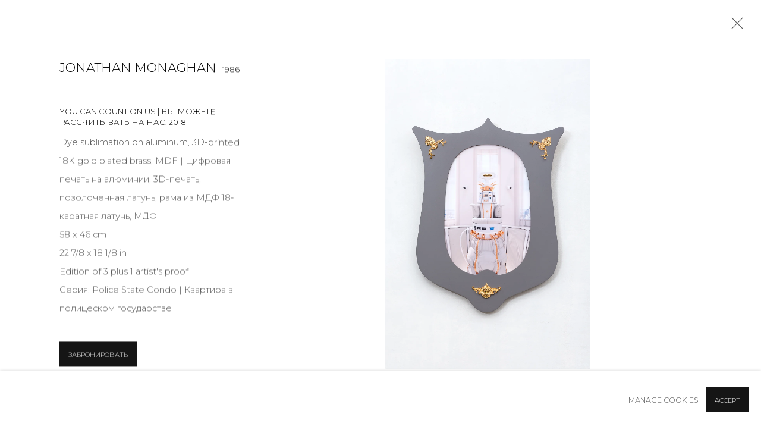

--- FILE ---
content_type: text/html; charset=utf-8
request_url: https://www.annanova-gallery.ru/store/artworks/31-jonathan-monaghan-you-can-count-on-us-2018/
body_size: 13325
content:



                        
    <!DOCTYPE html>
    <!-- Site by Artlogic - https://artlogic.net -->
    <html lang="ru">
        <head>
            <meta charset="utf-8">
            <title>Jonathan Monaghan, You Can Count on Us | Вы можете рассчитывать на нас, 2018 | Anna Nova Gallery</title>
        <meta property="og:site_name" content="Anna Nova Gallery" />
        <meta property="og:title" content="Jonathan Monaghan, You Can Count on Us | Вы можете рассчитывать на нас, 2018" />
        <meta property="og:description" content="Jonathan Monaghan You Can Count on Us | Вы можете рассчитывать на нас, 2018 Dye sublimation on aluminum, 3D-printed 18K gold plated brass, MDF | Цифровая печать на алюминии, 3D-печать, позолоченная латунь, рама из МДФ 18-каратная латунь, МДФ 58 x 46 cm 22 7/8 x 18 1/8 in Edition of..." />
        <meta property="og:image" content="https://artlogic-res.cloudinary.com/w_1600,h_1600,c_limit,f_auto,fl_lossy,q_auto/artlogicstorage/annanovagallery/images/view/5dcfbb08c6da827faccc34b7c1ee799cj/annanovagallery-jonathan-monaghan-you-can-count-on-us-2018.jpg" />
        <meta property="og:image:width" content="1600" />
        <meta property="og:image:height" content="1600" />
        <meta property="twitter:card" content="summary_large_image">
        <meta property="twitter:url" content="https://www.annanova-gallery.ru/store/artworks/31-jonathan-monaghan-you-can-count-on-us-2018/">
        <meta property="twitter:title" content="Jonathan Monaghan, You Can Count on Us | Вы можете рассчитывать на нас, 2018">
        <meta property="twitter:description" content="Jonathan Monaghan You Can Count on Us | Вы можете рассчитывать на нас, 2018 Dye sublimation on aluminum, 3D-printed 18K gold plated brass, MDF | Цифровая печать на алюминии, 3D-печать, позолоченная латунь, рама из МДФ 18-каратная латунь, МДФ 58 x 46 cm 22 7/8 x 18 1/8 in Edition of...">
        <meta property="twitter:text:description" content="Jonathan Monaghan You Can Count on Us | Вы можете рассчитывать на нас, 2018 Dye sublimation on aluminum, 3D-printed 18K gold plated brass, MDF | Цифровая печать на алюминии, 3D-печать, позолоченная латунь, рама из МДФ 18-каратная латунь, МДФ 58 x 46 cm 22 7/8 x 18 1/8 in Edition of...">
        <meta property="twitter:image" content="https://artlogic-res.cloudinary.com/w_1600,h_1600,c_limit,f_auto,fl_lossy,q_auto/artlogicstorage/annanovagallery/images/view/5dcfbb08c6da827faccc34b7c1ee799cj/annanovagallery-jonathan-monaghan-you-can-count-on-us-2018.jpg">
        <link rel="canonical" href="https://www.annanova-gallery.ru/ru/artworks/31-jonathan-monaghan-you-can-count-on-us-2018/" />
        <meta name="google" content="notranslate" />
            <meta name="description" content="Jonathan Monaghan You Can Count on Us | Вы можете рассчитывать на нас, 2018 Dye sublimation on aluminum, 3D-printed 18K gold plated brass, MDF | Цифровая печать на алюминии, 3D-печать, позолоченная латунь, рама из МДФ 18-каратная латунь, МДФ 58 x 46 cm 22 7/8 x 18 1/8 in Edition of..." />
            <meta name="publication_date" content="2018-04-27 13:50:01" />
            <meta name="generator" content="Artlogic CMS - https://artlogic.net" />
            
            <meta name="accessibility_version" content="1.1"/>
            
            
                <meta name="viewport" content="width=device-width, minimum-scale=0.5, initial-scale=1.0" />

            

<link rel="icon" href="/usr/images/preferences/1610640707.ico" type="image/x-icon" />
<link rel="shortcut icon" href="/usr/images/preferences/1610640707.ico" type="image/x-icon" />

<meta name="application-name" content="Anna Nova Gallery"/>
<meta name="msapplication-TileColor" content="#ffffff"/>
            
            <link rel="alternate" hreflang="ru" href="https://www.annanova-gallery.ru/store/artworks/31-jonathan-monaghan-you-can-count-on-us-2018/" />
<link rel="alternate" hreflang="en" href="https://www.annanova-gallery.ru/en/store/artworks/31-jonathan-monaghan-you-can-count-on-us-2018/" />
            
                <link rel="stylesheet" media="print" href="/lib/g/2.0/styles/print.css">
                <link rel="stylesheet" media="print" href="/styles/print.css">

            <script>
            (window.Promise && window.Array.prototype.find) || document.write('<script src="/lib/js/polyfill/polyfill_es6.min.js"><\/script>');
            </script>


            
		<link data-context="helper" rel="stylesheet" type="text/css" href="/lib/webfonts/font-awesome/font-awesome-4.6.3/css/font-awesome.min.css?c=27042050002205&g=a599d0f3a7ca955fc9bb870ebeb3a6e0"/>
		<link data-context="helper" rel="stylesheet" type="text/css" href="/lib/archimedes/styles/archimedes-frontend-core.css?c=27042050002205&g=a599d0f3a7ca955fc9bb870ebeb3a6e0"/>
		<link data-context="helper" rel="stylesheet" type="text/css" href="/lib/archimedes/styles/accessibility.css?c=27042050002205&g=a599d0f3a7ca955fc9bb870ebeb3a6e0"/>
		<link data-context="helper" rel="stylesheet" type="text/css" href="/lib/jquery/1.12.4/plugins/jquery.archimedes-frontend-core-plugins-0.1.css?c=27042050002205&g=a599d0f3a7ca955fc9bb870ebeb3a6e0"/>
		<link data-context="helper" rel="stylesheet" type="text/css" href="/lib/jquery/1.12.4/plugins/fancybox-2.1.3/jquery.fancybox.css?c=27042050002205&g=a599d0f3a7ca955fc9bb870ebeb3a6e0"/>
		<link data-context="helper" rel="stylesheet" type="text/css" href="/lib/jquery/1.12.4/plugins/fancybox-2.1.3/jquery.fancybox.artlogic.css?c=27042050002205&g=a599d0f3a7ca955fc9bb870ebeb3a6e0"/>
		<link data-context="helper" rel="stylesheet" type="text/css" href="/lib/jquery/1.12.4/plugins/slick-1.8.1/slick.css?c=27042050002205&g=a599d0f3a7ca955fc9bb870ebeb3a6e0"/>
		<link data-context="helper" rel="stylesheet" type="text/css" href="/lib/jquery/plugins/nouislider/11.1.0/nouislider.min.css?c=27042050002205&g=a599d0f3a7ca955fc9bb870ebeb3a6e0"/>
		<link data-context="helper" rel="stylesheet" type="text/css" href="/lib/jquery/plugins/roomview-photo/1.0/jquery.roomview-photo.1.0.css?c=27042050002205&g=a599d0f3a7ca955fc9bb870ebeb3a6e0"/>
		<link data-context="helper" rel="stylesheet" type="text/css" href="/lib/jquery/plugins/pageload/1.1/jquery.pageload.1.1.css?c=27042050002205&g=a599d0f3a7ca955fc9bb870ebeb3a6e0"/>
		<link data-context="helper" rel="stylesheet" type="text/css" href="/lib/jquery/plugins/augmented_reality/1.0/jquery.augmented_reality.1.0.css?c=27042050002205&g=a599d0f3a7ca955fc9bb870ebeb3a6e0"/>
		<link data-context="helper" rel="stylesheet" type="text/css" href="/core/dynamic_base.css?c=27042050002205&g=a599d0f3a7ca955fc9bb870ebeb3a6e0"/>
		<link data-context="helper" rel="stylesheet" type="text/css" href="/core/dynamic_main.css?c=27042050002205&g=a599d0f3a7ca955fc9bb870ebeb3a6e0"/>
		<link data-context="helper" rel="stylesheet" type="text/css" href="/core/user_custom.css?c=27042050002205&g=a599d0f3a7ca955fc9bb870ebeb3a6e0"/>
		<link data-context="helper" rel="stylesheet" type="text/css" href="/core/dynamic_responsive.css?c=27042050002205&g=a599d0f3a7ca955fc9bb870ebeb3a6e0"/>
		<link data-context="helper" rel="stylesheet" type="text/css" href="/lib/webfonts/artlogic-site-icons/artlogic-site-icons-1.0/artlogic-site-icons.css?c=27042050002205&g=a599d0f3a7ca955fc9bb870ebeb3a6e0"/>
		<link data-context="helper" rel="stylesheet" type="text/css" href="/lib/jquery/plugins/plyr/3.5.10/plyr.css?c=27042050002205&g=a599d0f3a7ca955fc9bb870ebeb3a6e0"/>
		<link data-context="helper" rel="stylesheet" type="text/css" href="/lib/styles/fouc_prevention.css?c=27042050002205&g=a599d0f3a7ca955fc9bb870ebeb3a6e0"/>
<!-- add crtical css to improve performance -->
		<script data-context="helper"  src="/lib/jquery/1.12.4/jquery-1.12.4.min.js?c=27042050002205&g=a599d0f3a7ca955fc9bb870ebeb3a6e0"></script>
		<script data-context="helper" defer src="/lib/g/2.0/scripts/webpack_import_helpers.js?c=27042050002205&g=a599d0f3a7ca955fc9bb870ebeb3a6e0"></script>
		<script data-context="helper" defer src="/lib/jquery/1.12.4/plugins/jquery.browser.min.js?c=27042050002205&g=a599d0f3a7ca955fc9bb870ebeb3a6e0"></script>
		<script data-context="helper" defer src="/lib/jquery/1.12.4/plugins/jquery.easing.min.js?c=27042050002205&g=a599d0f3a7ca955fc9bb870ebeb3a6e0"></script>
		<script data-context="helper" defer src="/lib/jquery/1.12.4/plugins/jquery.archimedes-frontend-core-plugins-0.1.js?c=27042050002205&g=a599d0f3a7ca955fc9bb870ebeb3a6e0"></script>
		<script data-context="helper" defer src="/lib/jquery/1.12.4/plugins/jquery.fitvids.js?c=27042050002205&g=a599d0f3a7ca955fc9bb870ebeb3a6e0"></script>
		<script data-context="helper" defer src="/core/dynamic.js?c=27042050002205&g=a599d0f3a7ca955fc9bb870ebeb3a6e0"></script>
		<script data-context="helper" defer src="/lib/archimedes/scripts/archimedes-frontend-core.js?c=27042050002205&g=a599d0f3a7ca955fc9bb870ebeb3a6e0"></script>
		<script data-context="helper" defer src="/lib/archimedes/scripts/archimedes-frontend-modules.js?c=27042050002205&g=a599d0f3a7ca955fc9bb870ebeb3a6e0"></script>
		<script data-context="helper" type="module"  traceurOptions="--async-functions" src="/lib/g/2.0/scripts/galleries_js_loader__mjs.js?c=27042050002205&g=a599d0f3a7ca955fc9bb870ebeb3a6e0"></script>
		<script data-context="helper" defer src="/lib/g/2.0/scripts/feature_panels.js?c=27042050002205&g=a599d0f3a7ca955fc9bb870ebeb3a6e0"></script>
		<script data-context="helper" defer src="/lib/g/themes/aperture/2.0/scripts/script.js?c=27042050002205&g=a599d0f3a7ca955fc9bb870ebeb3a6e0"></script>
		<script data-context="helper" defer src="/lib/archimedes/scripts/json2.js?c=27042050002205&g=a599d0f3a7ca955fc9bb870ebeb3a6e0"></script>
		<script data-context="helper" defer src="/lib/archimedes/scripts/shop.js?c=27042050002205&g=a599d0f3a7ca955fc9bb870ebeb3a6e0"></script>
		<script data-context="helper" defer src="/lib/archimedes/scripts/recaptcha.js?c=27042050002205&g=a599d0f3a7ca955fc9bb870ebeb3a6e0"></script>
            
            

            
                


    <script>
        function get_cookie_preference(category) {
            result = false;
            try {
                var cookie_preferences = localStorage.getItem('cookie_preferences') || "";
                if (cookie_preferences) {
                    cookie_preferences = JSON.parse(cookie_preferences);
                    if (cookie_preferences.date) {
                        var expires_on = new Date(cookie_preferences.date);
                        expires_on.setDate(expires_on.getDate() + 365);
                        console.log('cookie preferences expire on', expires_on.toISOString());
                        var valid = expires_on > new Date();
                        if (valid && cookie_preferences.hasOwnProperty(category) && cookie_preferences[category]) {
                            result = true;
                        }
                    }
                }
            }
            catch(e) {
                console.warn('get_cookie_preference() failed');
                return result;
            }
            return result;
        }

        window.google_analytics_init = function(page){
            var collectConsent = true;
            var useConsentMode = false;
            var analyticsProperties = ['G-6B9EYPK97Y', 'G-89QCFCNLFL'];
            var analyticsCookieType = 'statistics';
            var disableGa = false;
            var sendToArtlogic = true;
            var artlogicProperties = {
                'UA': 'UA-157296318-1',
                'GA': 'G-GLQ6WNJKR5',
            };

            analyticsProperties = analyticsProperties.concat(Object.values(artlogicProperties));

            var uaAnalyticsProperties = analyticsProperties.filter((p) => p.startsWith('UA-'));
            var ga4AnalyticsProperties = analyticsProperties.filter((p) => p.startsWith('G-')).concat(analyticsProperties.filter((p) => p.startsWith('AW-')));

            if (collectConsent) {
                disableGa = !get_cookie_preference(analyticsCookieType);

                for (var i=0; i < analyticsProperties.length; i++){
                    var key = 'ga-disable-' + analyticsProperties[i];

                    window[key] = disableGa;
                }

                if (disableGa) {
                    if (document.cookie.length) {
                        var cookieList = document.cookie.split(/; */);

                        for (var i=0; i < cookieList.length; i++) {
                            var splitCookie = cookieList[i].split('='); //this.split('=');

                            if (splitCookie[0].indexOf('_ga') == 0 || splitCookie[0].indexOf('_gid') == 0 || splitCookie[0].indexOf('__utm') == 0) {
                                //h.deleteCookie(splitCookie[0]);
                                var domain = location.hostname;
                                var cookie_name = splitCookie[0];
                                document.cookie =
                                    cookie_name + "=" + ";path=/;domain="+domain+";expires=Thu, 01 Jan 1970 00:00:01 GMT";
                                // now delete the version without a subdomain
                                domain = domain.split('.');
                                domain.shift();
                                domain = domain.join('.');
                                document.cookie =
                                    cookie_name + "=" + ";path=/;domain="+domain+";expires=Thu, 01 Jan 1970 00:00:01 GMT";
                            }
                        }
                    }
                }
            }

            if (uaAnalyticsProperties.length) {
                (function(i,s,o,g,r,a,m){i['GoogleAnalyticsObject']=r;i[r]=i[r]||function(){
                (i[r].q=i[r].q||[]).push(arguments)},i[r].l=1*new Date();a=s.createElement(o),
                m=s.getElementsByTagName(o)[0];a.async=1;a.src=g;m.parentNode.insertBefore(a,m)
                })(window,document,'script','//www.google-analytics.com/analytics.js','ga');


                if (!disableGa) {
                    var anonymizeIps = false;

                    for (var i=0; i < uaAnalyticsProperties.length; i++) {
                        var propertyKey = '';

                        if (i > 0) {
                            propertyKey = 'tracker' + String(i + 1);
                        }

                        var createArgs = [
                            'create',
                            uaAnalyticsProperties[i],
                            'auto',
                        ];

                        if (propertyKey) {
                            createArgs.push({'name': propertyKey});
                        }

                        ga.apply(null, createArgs);

                        if (anonymizeIps) {
                            ga('set', 'anonymizeIp', true);
                        }

                        var pageViewArgs = [
                            propertyKey ? propertyKey + '.send' : 'send',
                            'pageview'
                        ]

                        if (page) {
                            pageViewArgs.push(page)
                        }

                        ga.apply(null, pageViewArgs);
                    }

                    if (sendToArtlogic) {
                        ga('create', 'UA-157296318-1', 'auto', {'name': 'artlogic_tracker'});

                        if (anonymizeIps) {
                            ga('set', 'anonymizeIp', true);
                        }

                        var pageViewArgs = [
                            'artlogic_tracker.send',
                            'pageview'
                        ]

                        if (page) {
                            pageViewArgs.push(page)
                        }

                        ga.apply(null, pageViewArgs);
                    }
                }
            }

            if (ga4AnalyticsProperties.length) {
                if (!disableGa || useConsentMode) {
                    (function(d, script) {
                        script = d.createElement('script');
                        script.type = 'text/javascript';
                        script.async = true;
                        script.src = 'https://www.googletagmanager.com/gtag/js?id=' + ga4AnalyticsProperties[0];
                        d.getElementsByTagName('head')[0].appendChild(script);
                    }(document));

                    window.dataLayer = window.dataLayer || [];
                    window.gtag = function (){dataLayer.push(arguments);}
                    window.gtag('js', new Date());

                    if (useConsentMode) {
                        gtag('consent', 'default', {
                            'ad_storage': 'denied',
                            'analytics_storage': 'denied',
                            'functionality_storage': 'denied',
                            'personalization_storage': 'denied',
                            'security': 'denied',
                        });

                        if (disableGa) {
                            // If this has previously been granted, it will need set back to denied (ie on cookie change)
                            gtag('consent', 'update', {
                                'analytics_storage': 'denied',
                            });
                        } else {
                            gtag('consent', 'update', {
                                'analytics_storage': 'granted',
                            });
                        }
                    }

                    for (var i=0; i < ga4AnalyticsProperties.length; i++) {
                        window.gtag('config', ga4AnalyticsProperties[i]);
                    }

                }
            }
        }

        var waitForPageLoad = true;

        if (waitForPageLoad) {
            window.addEventListener('load', function() {
                window.google_analytics_init();
                window.archimedes.archimedes_core.analytics.init();
            });
        } else {
            window.google_analytics_init();
        }
    </script>

                

    <script>
      window.google_tag_manager_setup = () => {
        (function(w,d,s,l,i){w[l]=w[l]||[];w[l].push({'gtm.start':
        new Date().getTime(),event:'gtm.js'});var f=d.getElementsByTagName(s)[0],
        j=d.createElement(s),dl=l!='dataLayer'?'&l='+l:'';j.async=true;j.src=
        'https://www.googletagmanager.com/gtm.js?id='+i+dl;f.parentNode.insertBefore(j,f);
        })(window,document,'script','dataLayer','GTM-MDL94JN4');

        window.dataLayer = window.dataLayer || [];
        function gtag(){dataLayer.push(arguments);}
        gtag('js', new Date());

        default_consent = {
          'ad_storage': 'denied',
          'ad_user_data': 'denied',
          'ad_personalization': 'denied',
          'analytics_storage': 'denied',
          'wait_for_update': 1000,
          'essential': 'denied'
        }

        var cookie_types = ['functionality', 'statistics', 'marketing'];
        cookie_types.forEach((cookie_type) => {
          default_consent[cookie_type] = 'denied'
        })

        gtag('consent', 'default', default_consent);

        window.google_tag_manager_init();
      }

      window.google_tag_manager_init = function(){

        window.dataLayer = window.dataLayer || [];
        function gtag(){dataLayer.push(arguments);}

        var cookie_preferences = localStorage.getItem('cookie_preferences') || "";
        if (cookie_preferences) {
          var update_consent = {}
          cookie_preferences = JSON.parse(cookie_preferences)
          for (const [key, value] of Object.entries(cookie_preferences)) {
            if (key == 'date') continue;
            if (value == true) update_consent[key] = 'granted'
            if (key == 'marketing' && value == true) {
              update_consent['ad_storage'] = 'granted'
              update_consent['ad_user_data'] = 'granted'
              update_consent['ad_personalization'] = 'granted'
              update_consent['analytics_storage'] = 'granted'
            }
          }

          gtag('consent', 'update', update_consent)
        }
      }

            window.addEventListener('load', function() {
                window.google_tag_manager_setup();
            });
    
    </script>

                


    <script>
        <script>(function(w,d,s,l,i){w[l]=w[l]||[];w[l].push({'gtm.start': new Date().getTime(),event:'gtm.js'});var f=d.getElementsByTagName(s)[0],j=d.createElement(s),dl=l!='dataLayer'?'&l='+l:'';j.async=true;j.src= 'https://www.googletagmanager.com/gtm.js?id='+i+dl;f.parentNode.insertBefore(j,f);})(window,document,'script','dataLayer','GTM-MDL94JN4');</script>
    </script>

            
                <!-- Google tag (gtag.js) -->
<script async src="https://www.googletagmanager.com/gtag/js?id=G-6B9EYPK97Y"></script>
<script>
  window.dataLayer = window.dataLayer || [];
  function gtag(){dataLayer.push(arguments);}
  gtag('js', new Date());

  gtag('config', 'G-6B9EYPK97Y');
</script>

            
            
            <noscript> 
                <style>
                    body {
                        opacity: 1 !important;
                    }
                </style>
            </noscript>
        </head>
        
        
        
        <body class="section-store page-store site-responsive responsive-top-size-1023 responsive-nav-slide-nav responsive-nav-side-position-fullscreen responsive-layout-forced-lists responsive-layout-forced-image-lists responsive-layout-forced-tile-lists language-ru analytics-track-all-links site-lib-version-2-0 scroll_sub_nav_enabled responsive_src_image_sizing hero_heading_title_position_overlay artworks_detail_ar_enabled page-param-artworks page-param-31-jonathan-monaghan-you-can-count-on-us-2018 page-param-id-31 page-param-type-store_type page-param-type-store_id  layout-fixed-header site-type-template pageload-ajax-navigation-active layout-animation-enabled layout-lazyload-enabled prevent_user_image_save" data-viewport-width="1024" data-site-name="annanovagallery" data-connected-db-name="annanovagallery" data-pathname="/store/artworks/31-jonathan-monaghan-you-can-count-on-us-2018/"
    style="opacity: 0;"

>
            <script>document.getElementsByTagName('body')[0].className+=' browser-js-enabled';</script>
            

                

	    <noscript><iframe src="https://www.googletagmanager.com/ns.html?id=GTM-MDL94JN4" height="0" width="0" style="display:none;visibility:hidden"></iframe></noscript>


            
            






        <div id="responsive_slide_nav_content_wrapper">

    <div id="container">

        
    


    <div class="header-fixed-wrapper header-fixed-wrapper-no-follow">
    <header id="header" class="clearwithin header_fixed header_fixed_no_follow header_transparent   header_layout_left">
        <div class="inner clearwithin">

            


<div id="logo" class=" user-custom-logo-image auto_brightness_disabled"><a href="/">Anna Nova Gallery</a><span class="logo-variant-light"></span><span class="logo-variant-dark"></span></div>


            
                <div id="skiplink-container">
                    <div>
                        <a href="#main_content" class="skiplink">Skip to main content</a>
                    </div>
                </div>
            
        
            <div class="header-ui-wrapper">

                    <div id="responsive_slide_nav_wrapper" class="mobile_menu_align_center" data-nav-items-animation-delay>
                        <div id="responsive_slide_nav_wrapper_inner" data-responsive-top-size=1023>
                        
                            <nav id="top_nav" aria-label="Main site" class="navigation noprint clearwithin">
                                
<div id="top_nav_reveal" class="hidden"><ul><li><a href="#" role="button" aria-label="Close">Menu</a></li></ul></div>

        <ul class="topnav">
		<li class="topnav-filepath-artists topnav-label- topnav-id-11"><a href="/artists/" aria-label="Link to Anna Nova Gallery художники page">художники</a></li>
		<li class="topnav-filepath-exhibitions topnav-label- topnav-id-13"><a href="/exhibitions/" aria-label="Link to Anna Nova Gallery выставки page">выставки</a></li>
		<li class="topnav-filepath-art-fairs topnav-label- topnav-id-27"><a href="/art-fairs/" aria-label="Link to Anna Nova Gallery ярмарки page">ярмарки</a></li>
		<li class="topnav-filepath-store topnav-label-store topnav-id-17 active"><a href="/store/" aria-label="Link to Anna Nova Gallery store page (current nav item)">store</a></li>
		<li class="topnav-filepath-contact topnav-label- topnav-id-20"><a href="/about/" data-original-url="/contact/" aria-label="Link to Anna Nova Gallery О галерее page">О галерее</a></li>
		<li class="topnav-filepath-contacts topnav-label- topnav-id-37 last"><a href="/contacts/" aria-label="Link to Anna Nova Gallery Контакты page">Контакты</a></li>
	</ul>


                                
                                

    <div id="topnav_translations" class="navigation noprint clearwithin">
        <ul>
            
            <li  class="lang_nav_ru active"  data-language="ru"><a aria-label="Translate site to RU (Russian)" href="/store/artworks/31-jonathan-monaghan-you-can-count-on-us-2018/" class="no_proxy_dir_rewrite">RU</a></li>
                
                <li  class="lang_nav_en "   data-language="ru"><a aria-label="Translate site to EN (English)" href="/en/store/artworks/31-jonathan-monaghan-you-can-count-on-us-2018/" class="no_proxy_dir_rewrite">EN</a></li>
        </ul>
    </div>


                                
                                    <div id="topnav_search" class="header_quick_search noprint">
                                        <form method="get" action="/search/" id="topnav_search_form">
                                            <input id="topnav_search_field" type="text" class="header_quicksearch_field inputField" aria-label="Search" data-default-value="Поиск" value="" name="search" />
                                                <a href="javascript:void(0)" id="topnav_search_btn" class="header_quicksearch_btn link" aria-label="Submit search" role="button"><i class="quicksearch-icon"></i></a>
                                            <input type="submit" class="nojsSubmit" aria-label="Submit search" value="Go" style="display: none;" />
                                        </form>
                                    </div>
                            </nav>
                        
                        </div>
                    </div>
                

                <div class="header-icons-wrapper ">
                    
                    
                        <div id="header_quick_search" class="header_quick_search noprint header_quick_search_reveal">
                            <form method="get" action="/search/" id="header_quicksearch_form">
                                <input id="header_quicksearch_field" type="text" class="header_quicksearch_field inputField" aria-label="Submit" data-default-value="Поиск" value="" name="search" placeholder="Поиск" />
                                <a href="javascript:void(0)" id="header_quicksearch_btn" class="header_quicksearch_btn link" aria-label="Submit search"><i class="quicksearch-icon"></i></a>
                                <input type="submit" class="nojsSubmit" value="Go" aria-label="Submit search" style="display: none;" />
                            </form>
                        </div>


                    
     
                        <div id="slide_nav_reveal" tabindex="0" role="button">Menu</div>
                </div>
                
                

                

    <div id="translations_nav" class="navigation noprint clearwithin">
        <ul>
            
            <li  class="lang_nav_ru active"  data-language="ru"><a aria-label="Translate site to RU (Russian)" href="/store/artworks/31-jonathan-monaghan-you-can-count-on-us-2018/" class="no_proxy_dir_rewrite">RU</a></li>
                
                <li  class="lang_nav_en "   data-language="ru"><a aria-label="Translate site to EN (English)" href="/en/store/artworks/31-jonathan-monaghan-you-can-count-on-us-2018/" class="no_proxy_dir_rewrite">EN</a></li>
        </ul>
    </div>


                

                
            </div>
        </div>
        



    </header>
    </div>



        
            





        <div id="main_content" role="main" class="clearwithin">
            <!--contentstart-->
            












    

    

            <div class="subsection-store-record subsection-store-artworks-record">

                    
                    
                            










<div class="artwork_detail_wrapper site-popup-enabled-content"
     data-pageload-popup-fallback-close-path="/store/artworks/">

    <div id="image_gallery" 
         class="clearwithin record-layout-standard artwork image_gallery_has_caption" 
         
         data-search-record-type="artworks" data-search-record-id="31"
    >

            <div class="draginner">
            <div id="image_container_wrapper">
        
        <div id="image_container"
             class=" image_gallery_multiple "
             data-record-type="artwork">


                    
                        

                            
                            <div class="item">
                                <span class="image" data-width="3291" data-height="4935">

                                    <img src="[data-uri]"

                                         data-src="https://artlogic-res.cloudinary.com/w_1600,h_1600,c_limit,f_auto,fl_lossy,q_auto/artlogicstorage/annanovagallery/images/view/5dcfbb08c6da827faccc34b7c1ee799cj/annanovagallery-jonathan-monaghan-you-can-count-on-us-2018.jpg"

                                         alt="Jonathan Monaghan, You Can Count on Us | Вы можете рассчитывать на нас, 2018"

                                         class="roomview-image roomview-photo-image "
                                        data-roomview-id="artwork-31-main_image" data-roomview-artwork-cm-width="46.00" data-roomview-custom-config='{"wall_type": "white", "floor_type": "wood", "furniture_type": "mobler_chair"}' />

                                    </span>

                            </span>
                            </div>
                        

                            
                            <div class="item">
                                <span class="image" data-width="3291" data-height="4935">

                                    <img src="[data-uri]"

                                         data-src="https://artlogic-res.cloudinary.com/w_1600,h_1600,c_limit,f_auto,fl_lossy,q_auto/artlogicstorage/annanovagallery/images/view/cfd72d94d598d644fc94e881985153eej/annanovagallery-jonathan-monaghan-you-can-count-on-us-2018.jpg"

                                         alt="Jonathan Monaghan, You Can Count on Us | Вы можете рассчитывать на нас, 2018"

                                         class=""
                                         />

                                    </span>

                            </span>
                            </div>


        </div>
            </div>

        <div id="content_module" class="clearwithin">

                <div class="artwork_details_wrapper clearwithin  ">



                    

                        <h1 class="artist">
                                <a href="/artists/30-jonathan-monaghan/">Jonathan Monaghan</a>
                                <span id="artist_years">1986</span>
                        </h1>


                            <div class="subtitle">
                                <span class="title">You Can Count on Us | Вы можете рассчитывать на нас</span><span class="comma">, </span><span class="year">2018</span>
                            </div>


                                    <div class="detail_view_module detail_view_module_artwork_caption prose">
                                        <div class="medium">Dye sublimation on aluminum, 3D-printed 18K gold plated brass, MDF | Цифровая печать на алюминии, 3D-печать, позолоченная латунь, рама из МДФ 18-каратная латунь, МДФ</div><div class="dimensions">58 x 46 cm<br/>
22 7/8 x 18 1/8 in</div><div class="edition_details">Edition of 3 plus 1 artist's proof</div><div class="series"><span class="artwork_caption_prefix">Серия:</span> Police State Condo | Квартира в полицеском государстве</div>
                                    </div>










                                





                                <div class="enquire">
            <!--excludeindexstart-->
            <div class="enquire_button_container clearwithin ">
                <div class="button"><a href="javascript:void(0)" role="button" class="website_contact_form link-no-ajax" data-contact-form-stock-number="JM214.1" data-contact-form-item-table="artworks" data-contact-form-item-id="31" data-contact-form-details="%3Cdiv%20class%3D%22artist%22%3EJonathan%20Monaghan%3C%2Fdiv%3E%3Cdiv%20class%3D%22title_and_year%22%3E%3Cspan%20class%3D%22title_and_year_title%22%3EYou%20Can%20Count%20on%20Us%20%7C%20%D0%92%D1%8B%20%D0%BC%D0%BE%D0%B6%D0%B5%D1%82%D0%B5%20%D1%80%D0%B0%D1%81%D1%81%D1%87%D0%B8%D1%82%D1%8B%D0%B2%D0%B0%D1%82%D1%8C%20%D0%BD%D0%B0%20%D0%BD%D0%B0%D1%81%3C%2Fspan%3E%2C%20%3Cspan%20class%3D%22title_and_year_year%22%3E2018%3C%2Fspan%3E%3C%2Fdiv%3E%3Cdiv%20class%3D%22medium%22%3EDye%20sublimation%20on%20aluminum%2C%203D-printed%2018K%20gold%20plated%20brass%2C%20MDF%20%7C%20%D0%A6%D0%B8%D1%84%D1%80%D0%BE%D0%B2%D0%B0%D1%8F%20%D0%BF%D0%B5%D1%87%D0%B0%D1%82%D1%8C%20%D0%BD%D0%B0%20%D0%B0%D0%BB%D1%8E%D0%BC%D0%B8%D0%BD%D0%B8%D0%B8%2C%203D-%D0%BF%D0%B5%D1%87%D0%B0%D1%82%D1%8C%2C%20%D0%BF%D0%BE%D0%B7%D0%BE%D0%BB%D0%BE%D1%87%D0%B5%D0%BD%D0%BD%D0%B0%D1%8F%20%D0%BB%D0%B0%D1%82%D1%83%D0%BD%D1%8C%2C%20%D1%80%D0%B0%D0%BC%D0%B0%20%D0%B8%D0%B7%20%D0%9C%D0%94%D0%A4%2018-%D0%BA%D0%B0%D1%80%D0%B0%D1%82%D0%BD%D0%B0%D1%8F%20%D0%BB%D0%B0%D1%82%D1%83%D0%BD%D1%8C%2C%20%D0%9C%D0%94%D0%A4%3C%2Fdiv%3E%3Cdiv%20class%3D%22dimensions%22%3E58%20x%2046%20cm%3Cbr%2F%3E%0A22%207%2F8%20x%2018%201%2F8%20in%3C%2Fdiv%3E%3Cdiv%20class%3D%22edition_details%22%3EEdition%20of%203%20plus%201%20artist%27s%20proof%3C%2Fdiv%3E%3Cdiv%20class%3D%22series%22%3E%3Cspan%20class%3D%22artwork_caption_prefix%22%3E%D0%A1%D0%B5%D1%80%D0%B8%D1%8F%3A%3C%2Fspan%3E%20Police%20State%20Condo%20%7C%20%D0%9A%D0%B2%D0%B0%D1%80%D1%82%D0%B8%D1%80%D0%B0%20%D0%B2%20%D0%BF%D0%BE%D0%BB%D0%B8%D1%86%D0%B5%D1%81%D0%BA%D0%BE%D0%BC%20%D0%B3%D0%BE%D1%81%D1%83%D0%B4%D0%B0%D1%80%D1%81%D1%82%D0%B2%D0%B5%3C%2Fdiv%3E" data-contact-form-image="https://artlogic-res.cloudinary.com/w_75,h_75,c_fill,f_auto,fl_lossy,q_auto/artlogicstorage/annanovagallery/images/view/5dcfbb08c6da827faccc34b7c1ee799cj/annanovagallery-jonathan-monaghan-you-can-count-on-us-2018.jpg" data-contact-form-hide-context="" data-contact-form-to="" data-contact-form-to-bcc=""   data-contact-form-artist-interest="Jonathan Monaghan" data-contact-form-artwork-interest="You Can Count on Us | Вы можете рассчитывать на нас">ЗАБРОНИРОВАТЬ</a></div>
                <div class="enquire_link_simple_artwork_details hidden">%3Cdiv%20class%3D%22artist%22%3EJonathan%20Monaghan%3C%2Fdiv%3E%3Cdiv%20class%3D%22title_and_year%22%3E%3Cspan%20class%3D%22title_and_year_title%22%3EYou%20Can%20Count%20on%20Us%20%7C%20%D0%92%D1%8B%20%D0%BC%D0%BE%D0%B6%D0%B5%D1%82%D0%B5%20%D1%80%D0%B0%D1%81%D1%81%D1%87%D0%B8%D1%82%D1%8B%D0%B2%D0%B0%D1%82%D1%8C%20%D0%BD%D0%B0%20%D0%BD%D0%B0%D1%81%3C%2Fspan%3E%2C%20%3Cspan%20class%3D%22title_and_year_year%22%3E2018%3C%2Fspan%3E%3C%2Fdiv%3E%3Cdiv%20class%3D%22medium%22%3EDye%20sublimation%20on%20aluminum%2C%203D-printed%2018K%20gold%20plated%20brass%2C%20MDF%20%7C%20%D0%A6%D0%B8%D1%84%D1%80%D0%BE%D0%B2%D0%B0%D1%8F%20%D0%BF%D0%B5%D1%87%D0%B0%D1%82%D1%8C%20%D0%BD%D0%B0%20%D0%B0%D0%BB%D1%8E%D0%BC%D0%B8%D0%BD%D0%B8%D0%B8%2C%203D-%D0%BF%D0%B5%D1%87%D0%B0%D1%82%D1%8C%2C%20%D0%BF%D0%BE%D0%B7%D0%BE%D0%BB%D0%BE%D1%87%D0%B5%D0%BD%D0%BD%D0%B0%D1%8F%20%D0%BB%D0%B0%D1%82%D1%83%D0%BD%D1%8C%2C%20%D1%80%D0%B0%D0%BC%D0%B0%20%D0%B8%D0%B7%20%D0%9C%D0%94%D0%A4%2018-%D0%BA%D0%B0%D1%80%D0%B0%D1%82%D0%BD%D0%B0%D1%8F%20%D0%BB%D0%B0%D1%82%D1%83%D0%BD%D1%8C%2C%20%D0%9C%D0%94%D0%A4%3C%2Fdiv%3E%3Cdiv%20class%3D%22dimensions%22%3E58%20x%2046%20cm%3Cbr%2F%3E%0A22%207%2F8%20x%2018%201%2F8%20in%3C%2Fdiv%3E%3Cdiv%20class%3D%22edition_details%22%3EEdition%20of%203%20plus%201%20artist%27s%20proof%3C%2Fdiv%3E%3Cdiv%20class%3D%22series%22%3E%3Cspan%20class%3D%22artwork_caption_prefix%22%3E%D0%A1%D0%B5%D1%80%D0%B8%D1%8F%3A%3C%2Fspan%3E%20Police%20State%20Condo%20%7C%20%D0%9A%D0%B2%D0%B0%D1%80%D1%82%D0%B8%D1%80%D0%B0%20%D0%B2%20%D0%BF%D0%BE%D0%BB%D0%B8%D1%86%D0%B5%D1%81%D0%BA%D0%BE%D0%BC%20%D0%B3%D0%BE%D1%81%D1%83%D0%B4%D0%B0%D1%80%D1%81%D1%82%D0%B2%D0%B5%3C%2Fdiv%3E</div>
            </div>
            <!--excludeindexend-->
        </div>



                        
                        <div id="secondary_image_thumbnails" class="secondary_images detail_view_module">
                            <h3>Смотреть больше изображений</h3>
                            <ul>
                                
                                    <li class="">
                                        <a href="https://artlogic-res.cloudinary.com/w_2400,h_2400,c_limit,f_auto,fl_lossy,q_auto/artlogicstorage/annanovagallery/images/view/5dcfbb08c6da827faccc34b7c1ee799cj/annanovagallery-jonathan-monaghan-you-can-count-on-us-2018.jpg" data-index="0">
                                            <span class="screen-reader-only">(View a larger image of thumbnail 1
                                                )</span>
                                            <img src="https://artlogic-res.cloudinary.com/w_150,h_150,c_fill,f_auto,fl_lossy,q_auto/artlogicstorage/annanovagallery/images/view/5dcfbb08c6da827faccc34b7c1ee799cj/annanovagallery-jonathan-monaghan-you-can-count-on-us-2018.jpg"
                                                 alt="Jonathan Monaghan, You Can Count on Us | Вы можете рассчитывать на нас, 2018"/>
                                        </a>
                                    </li>
                                
                                    <li class="">
                                        <a href="https://artlogic-res.cloudinary.com/w_2400,h_2400,c_limit,f_auto,fl_lossy,q_auto/artlogicstorage/annanovagallery/images/view/cfd72d94d598d644fc94e881985153eej/annanovagallery-jonathan-monaghan-you-can-count-on-us-2018.jpg" data-index="1">
                                            <span class="screen-reader-only">(View a larger image of thumbnail 2
                                                )</span>
                                            <img src="https://artlogic-res.cloudinary.com/w_150,h_150,c_fill,f_auto,fl_lossy,q_auto/artlogicstorage/annanovagallery/images/view/cfd72d94d598d644fc94e881985153eej/annanovagallery-jonathan-monaghan-you-can-count-on-us-2018.jpg"
                                                 alt="Jonathan Monaghan, You Can Count on Us | Вы можете рассчитывать на нас, 2018"/>
                                        </a>
                                    </li>

                            </ul>
                            <div class="clear"></div>
                        </div>



                    <!--excludeindexstart-->
                    <div class="clear"></div>
                    


                    <h3 class="visualisation-tools-title">
                        <span class="button-text">Visualisation</span>
                    </h3>

                    <div class="visualisation-tools ">

                            
                            <div class="detail_view_module detail_view_module_ar">
                                <button type="button" class="view-in-ar-button link "
                                        data-ar_model="{'ar_model_usdz_url': 'https://armodel.artlogic.net/annanovagallery/5dcfbb08c6da827faccc34b7c1ee799cj-460-580-10-0.usdz', 'ar_placement': 'wall', 'ar_model_gltf_url': 'https://armodel.artlogic.net/annanovagallery/5dcfbb08c6da827faccc34b7c1ee799cj-460-580-10-0.gltf', 'qrcode_for_artwork_page_on_mobile': 'https://d3lda625uj849v.cloudfront.net/qr/d/d22421f3c3f966.png'}">
                                    <span class="ar-button-icon"><img src="/lib/archimedes/images/ARKit-Badge.svg"></span>View in AR
                                </button>
                            </div>


                            <div class="detail_view_module detail_view_module_roomview">

                                <div class="roomview-buttons-wrapper clearwithin thumbnails">
                    <div class="link">
                        <div class="roomview-button-custom" data-roomview-id="artwork-31-main_image">
                            <a href="#">
                                <span class="artlogic-social-icon-eye-thin"></span>ON A Wall
                            </a>
                        </div>
                    </div>
                    <ul><li>
                            <div class="link">
                                <div class="roomview-button roomview-photo-button" data-roomview-id="artwork-31-main_image"  data-scene-image="/lib/jquery/plugins/roomview-photo/1.0/images/presets/sofa.jpg" data-hang-y="0.5" data-scene-scale-width="200.00" data-scene-image-width="2500" data-scene-image-height="1578" data-scene-position='{"height":"0.558","width":"0.464","left":"0.263","top":"0.019","cropper_data":{"x":236.27225079113924,"y":10.764932753164556,"width":417.3669897151899,"height":317.0114715189873,"rotate":0}}' data-disable-auto-zoom="" data-prev-id=roomview-button-31-7 data-next-id=roomview-button-31-2>
                                    <a id="roomview-button-31-1" href="#">
                                        <img src="/lib/jquery/plugins/roomview-photo/1.0/images/presets/sofa_thumb.jpg" />
                                        <span class="button-icon artlogic-social-icon-eye-thin"></span><span class="button-text">ON A Wall</span>
                                    </a>
                                    <span class="roomview-scene-loader-wrapper">
                                        <svg class="loader" viewBox="25 25 50 50"><circle class="path" cx="50" cy="50" r="20" fill="none" stroke-width="3" stroke-miterlimit="10"></circle></svg>
                                    </span>
                                </div>
                            </div>
                        </li><li>
                            <div class="link">
                                <div class="roomview-button roomview-photo-button" data-roomview-id="artwork-31-main_image"  data-scene-image="/lib/jquery/plugins/roomview-photo/1.0/images/presets/sofa3.jpg" data-hang-y="0.5" data-scene-scale-width="100.00" data-scene-image-width="2500" data-scene-image-height="1578" data-scene-position='{"height":"0.685","width":"0.519","left":"0.189","top":"0.000","cropper_data":{"x":169.9782436708861,"y":0,"width":467.31111550632914,"height":389.2106408227848,"rotate":0}}' data-disable-auto-zoom="" data-prev-id=roomview-button-31-1 data-next-id=roomview-button-31-3>
                                    <a id="roomview-button-31-2" href="#">
                                        <img src="/lib/jquery/plugins/roomview-photo/1.0/images/presets/sofa3_thumb.jpg" />
                                        <span class="button-icon artlogic-social-icon-eye-thin"></span><span class="button-text">ON A Wall</span>
                                    </a>
                                    <span class="roomview-scene-loader-wrapper">
                                        <svg class="loader" viewBox="25 25 50 50"><circle class="path" cx="50" cy="50" r="20" fill="none" stroke-width="3" stroke-miterlimit="10"></circle></svg>
                                    </span>
                                </div>
                            </div>
                        </li><li>
                            <div class="link">
                                <div class="roomview-button roomview-photo-button" data-roomview-id="artwork-31-main_image"  data-scene-image="/lib/jquery/plugins/roomview-photo/1.0/images/presets/desk.jpg" data-hang-y="0.5" data-scene-scale-width="100.00" data-scene-image-width="2500" data-scene-image-height="1578" data-scene-position='{"height":"0.567","width":"0.450","left":"0.229","top":"0.004","cropper_data":{"x":205.95332278481013,"y":2.251582278480983,"width":404.6929390822785,"height":321.9822982594937,"rotate":0}}' data-disable-auto-zoom="" data-prev-id=roomview-button-31-2 data-next-id=roomview-button-31-4>
                                    <a id="roomview-button-31-3" href="#">
                                        <img src="/lib/jquery/plugins/roomview-photo/1.0/images/presets/desk_thumb.jpg" />
                                        <span class="button-icon artlogic-social-icon-eye-thin"></span><span class="button-text">ON A Wall</span>
                                    </a>
                                    <span class="roomview-scene-loader-wrapper">
                                        <svg class="loader" viewBox="25 25 50 50"><circle class="path" cx="50" cy="50" r="20" fill="none" stroke-width="3" stroke-miterlimit="10"></circle></svg>
                                    </span>
                                </div>
                            </div>
                        </li><li>
                            <div class="link">
                                <div class="roomview-button roomview-photo-button" data-roomview-id="artwork-31-main_image"  data-scene-image="https://artlogic-res.cloudinary.com/w_2000,c_limit,f_auto,fl_lossy,q_auto/ws-annanovagallery/usr/images/roomview_scenes/main_image/1/1h0a6605.jpg" data-hang-y="0.48" data-scene-scale-width="550.00" data-scene-image-width="6720" data-scene-image-height="4480" data-scene-position='{"height":"0.354","width":"0.534","left":"0.273","top":"0.325","cropper_data":{"x":245.56135770234985,"y":194.84334203655354,"width":480.54830287206266,"height":212.66318537859007,"rotate":0}}' data-disable-auto-zoom="" data-prev-id=roomview-button-31-3 data-next-id=roomview-button-31-5>
                                    <a id="roomview-button-31-4" href="#">
                                        <img src="https://artlogic-res.cloudinary.com/w_75,h_75,c_fill,f_auto,fl_lossy,q_auto/ws-annanovagallery/usr/images/roomview_scenes/main_image/1/1h0a6605.jpg"  data-responsive-src="{'750': 'https://artlogic-res.cloudinary.com/w_750,c_limit,f_auto,fl_lossy,q_auto/ws-annanovagallery/usr/images/roomview_scenes/main_image/1/1h0a6605.jpg', '850': 'https://artlogic-res.cloudinary.com/w_850,c_limit,f_auto,fl_lossy,q_auto/ws-annanovagallery/usr/images/roomview_scenes/main_image/1/1h0a6605.jpg', '2400': 'https://artlogic-res.cloudinary.com/w_2400,c_limit,f_auto,fl_lossy,q_auto/ws-annanovagallery/usr/images/roomview_scenes/main_image/1/1h0a6605.jpg', '1600': 'https://artlogic-res.cloudinary.com/w_1600,c_limit,f_auto,fl_lossy,q_auto/ws-annanovagallery/usr/images/roomview_scenes/main_image/1/1h0a6605.jpg', '1200': 'https://artlogic-res.cloudinary.com/w_1200,c_limit,f_auto,fl_lossy,q_auto/ws-annanovagallery/usr/images/roomview_scenes/main_image/1/1h0a6605.jpg', '345': 'https://artlogic-res.cloudinary.com/w_345,c_limit,f_auto,fl_lossy,q_auto/ws-annanovagallery/usr/images/roomview_scenes/main_image/1/1h0a6605.jpg', '470': 'https://artlogic-res.cloudinary.com/w_470,c_limit,f_auto,fl_lossy,q_auto/ws-annanovagallery/usr/images/roomview_scenes/main_image/1/1h0a6605.jpg', '3000': 'https://artlogic-res.cloudinary.com/w_3000,c_limit,f_auto,fl_lossy,q_auto/ws-annanovagallery/usr/images/roomview_scenes/main_image/1/1h0a6605.jpg', '650': 'https://artlogic-res.cloudinary.com/w_650,c_limit,f_auto,fl_lossy,q_auto/ws-annanovagallery/usr/images/roomview_scenes/main_image/1/1h0a6605.jpg', '2600': 'https://artlogic-res.cloudinary.com/w_2600,c_limit,f_auto,fl_lossy,q_auto/ws-annanovagallery/usr/images/roomview_scenes/main_image/1/1h0a6605.jpg', '2800': 'https://artlogic-res.cloudinary.com/w_2800,c_limit,f_auto,fl_lossy,q_auto/ws-annanovagallery/usr/images/roomview_scenes/main_image/1/1h0a6605.jpg', '1400': 'https://artlogic-res.cloudinary.com/w_1400,c_limit,f_auto,fl_lossy,q_auto/ws-annanovagallery/usr/images/roomview_scenes/main_image/1/1h0a6605.jpg', '1000': 'https://artlogic-res.cloudinary.com/w_1000,c_limit,f_auto,fl_lossy,q_auto/ws-annanovagallery/usr/images/roomview_scenes/main_image/1/1h0a6605.jpg'}" alt="Anna Nova Gallery's space" />
                                        <span class="button-icon artlogic-social-icon-eye-thin"></span><span class="button-text">ON A Wall</span>
                                    </a>
                                    <span class="roomview-scene-loader-wrapper">
                                        <svg class="loader" viewBox="25 25 50 50"><circle class="path" cx="50" cy="50" r="20" fill="none" stroke-width="3" stroke-miterlimit="10"></circle></svg>
                                    </span>
                                </div>
                            </div>
                        </li><li>
                            <div class="link">
                                <div class="roomview-button roomview-photo-button" data-roomview-id="artwork-31-main_image"  data-scene-image="https://artlogic-res.cloudinary.com/w_2000,c_limit,f_auto,fl_lossy,q_auto/ws-annanovagallery/usr/images/roomview_scenes/main_image/4/1h0a6800-2.jpg" data-hang-y="0.46" data-scene-scale-width="459.00" data-scene-image-width="6622" data-scene-image-height="4414" data-scene-position='{"height":"0.526","width":"0.603","left":"0.195","top":"0.067","cropper_data":{"x":175.06527415143603,"y":39.947780678851174,"width":542.8198433420365,"height":315.86161879895565,"rotate":0}}' data-disable-auto-zoom="true" data-prev-id=roomview-button-31-4 data-next-id=roomview-button-31-6>
                                    <a id="roomview-button-31-5" href="#">
                                        <img src="https://artlogic-res.cloudinary.com/w_75,h_75,c_fill,f_auto,fl_lossy,q_auto/ws-annanovagallery/usr/images/roomview_scenes/main_image/4/1h0a6800-2.jpg"  data-responsive-src="{'750': 'https://artlogic-res.cloudinary.com/w_750,c_limit,f_auto,fl_lossy,q_auto/ws-annanovagallery/usr/images/roomview_scenes/main_image/4/1h0a6800-2.jpg', '850': 'https://artlogic-res.cloudinary.com/w_850,c_limit,f_auto,fl_lossy,q_auto/ws-annanovagallery/usr/images/roomview_scenes/main_image/4/1h0a6800-2.jpg', '2400': 'https://artlogic-res.cloudinary.com/w_2400,c_limit,f_auto,fl_lossy,q_auto/ws-annanovagallery/usr/images/roomview_scenes/main_image/4/1h0a6800-2.jpg', '1600': 'https://artlogic-res.cloudinary.com/w_1600,c_limit,f_auto,fl_lossy,q_auto/ws-annanovagallery/usr/images/roomview_scenes/main_image/4/1h0a6800-2.jpg', '1200': 'https://artlogic-res.cloudinary.com/w_1200,c_limit,f_auto,fl_lossy,q_auto/ws-annanovagallery/usr/images/roomview_scenes/main_image/4/1h0a6800-2.jpg', '345': 'https://artlogic-res.cloudinary.com/w_345,c_limit,f_auto,fl_lossy,q_auto/ws-annanovagallery/usr/images/roomview_scenes/main_image/4/1h0a6800-2.jpg', '470': 'https://artlogic-res.cloudinary.com/w_470,c_limit,f_auto,fl_lossy,q_auto/ws-annanovagallery/usr/images/roomview_scenes/main_image/4/1h0a6800-2.jpg', '3000': 'https://artlogic-res.cloudinary.com/w_3000,c_limit,f_auto,fl_lossy,q_auto/ws-annanovagallery/usr/images/roomview_scenes/main_image/4/1h0a6800-2.jpg', '650': 'https://artlogic-res.cloudinary.com/w_650,c_limit,f_auto,fl_lossy,q_auto/ws-annanovagallery/usr/images/roomview_scenes/main_image/4/1h0a6800-2.jpg', '2600': 'https://artlogic-res.cloudinary.com/w_2600,c_limit,f_auto,fl_lossy,q_auto/ws-annanovagallery/usr/images/roomview_scenes/main_image/4/1h0a6800-2.jpg', '2800': 'https://artlogic-res.cloudinary.com/w_2800,c_limit,f_auto,fl_lossy,q_auto/ws-annanovagallery/usr/images/roomview_scenes/main_image/4/1h0a6800-2.jpg', '1400': 'https://artlogic-res.cloudinary.com/w_1400,c_limit,f_auto,fl_lossy,q_auto/ws-annanovagallery/usr/images/roomview_scenes/main_image/4/1h0a6800-2.jpg', '1000': 'https://artlogic-res.cloudinary.com/w_1000,c_limit,f_auto,fl_lossy,q_auto/ws-annanovagallery/usr/images/roomview_scenes/main_image/4/1h0a6800-2.jpg'}" alt="" />
                                        <span class="button-icon artlogic-social-icon-eye-thin"></span><span class="button-text">ON A Wall</span>
                                    </a>
                                    <span class="roomview-scene-loader-wrapper">
                                        <svg class="loader" viewBox="25 25 50 50"><circle class="path" cx="50" cy="50" r="20" fill="none" stroke-width="3" stroke-miterlimit="10"></circle></svg>
                                    </span>
                                </div>
                            </div>
                        </li><li>
                            <div class="link">
                                <div class="roomview-button roomview-photo-button" data-roomview-id="artwork-31-main_image"  data-scene-image="https://artlogic-res.cloudinary.com/w_2000,c_limit,f_auto,fl_lossy,q_auto/ws-annanovagallery/usr/images/roomview_scenes/main_image/5/45.jpg" data-hang-y="0.36" data-scene-scale-width="354.00" data-scene-image-width="4924" data-scene-image-height="3283" data-scene-position='{"height":"0.317","width":"0.366","left":"0.247","top":"0.297","cropper_data":{"x":222.06266318537857,"y":178.39425587467363,"width":328.9817232375979,"height":190.33942558746736,"rotate":0}}' data-disable-auto-zoom="true" data-prev-id=roomview-button-31-5 data-next-id=roomview-button-31-7>
                                    <a id="roomview-button-31-6" href="#">
                                        <img src="https://artlogic-res.cloudinary.com/w_75,h_75,c_fill,f_auto,fl_lossy,q_auto/ws-annanovagallery/usr/images/roomview_scenes/main_image/5/45.jpg"  data-responsive-src="{'750': 'https://artlogic-res.cloudinary.com/w_750,c_limit,f_auto,fl_lossy,q_auto/ws-annanovagallery/usr/images/roomview_scenes/main_image/5/45.jpg', '850': 'https://artlogic-res.cloudinary.com/w_850,c_limit,f_auto,fl_lossy,q_auto/ws-annanovagallery/usr/images/roomview_scenes/main_image/5/45.jpg', '2400': 'https://artlogic-res.cloudinary.com/w_2400,c_limit,f_auto,fl_lossy,q_auto/ws-annanovagallery/usr/images/roomview_scenes/main_image/5/45.jpg', '1600': 'https://artlogic-res.cloudinary.com/w_1600,c_limit,f_auto,fl_lossy,q_auto/ws-annanovagallery/usr/images/roomview_scenes/main_image/5/45.jpg', '1200': 'https://artlogic-res.cloudinary.com/w_1200,c_limit,f_auto,fl_lossy,q_auto/ws-annanovagallery/usr/images/roomview_scenes/main_image/5/45.jpg', '345': 'https://artlogic-res.cloudinary.com/w_345,c_limit,f_auto,fl_lossy,q_auto/ws-annanovagallery/usr/images/roomview_scenes/main_image/5/45.jpg', '470': 'https://artlogic-res.cloudinary.com/w_470,c_limit,f_auto,fl_lossy,q_auto/ws-annanovagallery/usr/images/roomview_scenes/main_image/5/45.jpg', '3000': 'https://artlogic-res.cloudinary.com/w_3000,c_limit,f_auto,fl_lossy,q_auto/ws-annanovagallery/usr/images/roomview_scenes/main_image/5/45.jpg', '650': 'https://artlogic-res.cloudinary.com/w_650,c_limit,f_auto,fl_lossy,q_auto/ws-annanovagallery/usr/images/roomview_scenes/main_image/5/45.jpg', '2600': 'https://artlogic-res.cloudinary.com/w_2600,c_limit,f_auto,fl_lossy,q_auto/ws-annanovagallery/usr/images/roomview_scenes/main_image/5/45.jpg', '2800': 'https://artlogic-res.cloudinary.com/w_2800,c_limit,f_auto,fl_lossy,q_auto/ws-annanovagallery/usr/images/roomview_scenes/main_image/5/45.jpg', '1400': 'https://artlogic-res.cloudinary.com/w_1400,c_limit,f_auto,fl_lossy,q_auto/ws-annanovagallery/usr/images/roomview_scenes/main_image/5/45.jpg', '1000': 'https://artlogic-res.cloudinary.com/w_1000,c_limit,f_auto,fl_lossy,q_auto/ws-annanovagallery/usr/images/roomview_scenes/main_image/5/45.jpg'}" alt="" />
                                        <span class="button-icon artlogic-social-icon-eye-thin"></span><span class="button-text">ON A Wall</span>
                                    </a>
                                    <span class="roomview-scene-loader-wrapper">
                                        <svg class="loader" viewBox="25 25 50 50"><circle class="path" cx="50" cy="50" r="20" fill="none" stroke-width="3" stroke-miterlimit="10"></circle></svg>
                                    </span>
                                </div>
                            </div>
                        </li><li>
                            <div class="link">
                                <div class="roomview-button roomview-photo-button" data-roomview-id="artwork-31-main_image"  data-scene-image="https://artlogic-res.cloudinary.com/w_2000,c_limit,f_auto,fl_lossy,q_auto/ws-annanovagallery/usr/images/roomview_scenes/main_image/6/img_3-4-2.jpg" data-hang-y="0.5" data-scene-scale-width="357.00" data-scene-image-width="5042" data-scene-image-height="3361" data-scene-position='{"height":"0.446","width":"0.631","left":"0.187","top":"0.121","cropper_data":{"x":168.01566579634465,"y":72.65013054830288,"width":567.4934725848564,"height":267.8851174934726,"rotate":0}}' data-disable-auto-zoom="true" data-prev-id=roomview-button-31-6 data-next-id=roomview-button-31-1>
                                    <a id="roomview-button-31-7" href="#">
                                        <img src="https://artlogic-res.cloudinary.com/w_75,h_75,c_fill,f_auto,fl_lossy,q_auto/ws-annanovagallery/usr/images/roomview_scenes/main_image/6/img_3-4-2.jpg"  data-responsive-src="{'750': 'https://artlogic-res.cloudinary.com/w_750,c_limit,f_auto,fl_lossy,q_auto/ws-annanovagallery/usr/images/roomview_scenes/main_image/6/img_3-4-2.jpg', '850': 'https://artlogic-res.cloudinary.com/w_850,c_limit,f_auto,fl_lossy,q_auto/ws-annanovagallery/usr/images/roomview_scenes/main_image/6/img_3-4-2.jpg', '2400': 'https://artlogic-res.cloudinary.com/w_2400,c_limit,f_auto,fl_lossy,q_auto/ws-annanovagallery/usr/images/roomview_scenes/main_image/6/img_3-4-2.jpg', '1600': 'https://artlogic-res.cloudinary.com/w_1600,c_limit,f_auto,fl_lossy,q_auto/ws-annanovagallery/usr/images/roomview_scenes/main_image/6/img_3-4-2.jpg', '1200': 'https://artlogic-res.cloudinary.com/w_1200,c_limit,f_auto,fl_lossy,q_auto/ws-annanovagallery/usr/images/roomview_scenes/main_image/6/img_3-4-2.jpg', '345': 'https://artlogic-res.cloudinary.com/w_345,c_limit,f_auto,fl_lossy,q_auto/ws-annanovagallery/usr/images/roomview_scenes/main_image/6/img_3-4-2.jpg', '470': 'https://artlogic-res.cloudinary.com/w_470,c_limit,f_auto,fl_lossy,q_auto/ws-annanovagallery/usr/images/roomview_scenes/main_image/6/img_3-4-2.jpg', '3000': 'https://artlogic-res.cloudinary.com/w_3000,c_limit,f_auto,fl_lossy,q_auto/ws-annanovagallery/usr/images/roomview_scenes/main_image/6/img_3-4-2.jpg', '650': 'https://artlogic-res.cloudinary.com/w_650,c_limit,f_auto,fl_lossy,q_auto/ws-annanovagallery/usr/images/roomview_scenes/main_image/6/img_3-4-2.jpg', '2600': 'https://artlogic-res.cloudinary.com/w_2600,c_limit,f_auto,fl_lossy,q_auto/ws-annanovagallery/usr/images/roomview_scenes/main_image/6/img_3-4-2.jpg', '2800': 'https://artlogic-res.cloudinary.com/w_2800,c_limit,f_auto,fl_lossy,q_auto/ws-annanovagallery/usr/images/roomview_scenes/main_image/6/img_3-4-2.jpg', '1400': 'https://artlogic-res.cloudinary.com/w_1400,c_limit,f_auto,fl_lossy,q_auto/ws-annanovagallery/usr/images/roomview_scenes/main_image/6/img_3-4-2.jpg', '1000': 'https://artlogic-res.cloudinary.com/w_1000,c_limit,f_auto,fl_lossy,q_auto/ws-annanovagallery/usr/images/roomview_scenes/main_image/6/img_3-4-2.jpg'}" alt="" />
                                        <span class="button-icon artlogic-social-icon-eye-thin"></span><span class="button-text">ON A Wall</span>
                                    </a>
                                    <span class="roomview-scene-loader-wrapper">
                                        <svg class="loader" viewBox="25 25 50 50"><circle class="path" cx="50" cy="50" r="20" fill="none" stroke-width="3" stroke-miterlimit="10"></circle></svg>
                                    </span>
                                </div>
                            </div>
                        </li></ul><div class="roomview-photo-close"><span class="artlogic-social-icon-close-thin"></span></div></div>


                            </div>

                    </div>
                    <!--excludeindexend-->



                        



                <div id="artwork_description_2" class="hidden" tabindex=-1>
                    <div class="detail_view_module prose">
                    </div>





                </div>






            
    <div class="detail_view_module prose artwork-description__exhibitions">
            <h3>Exhibitions</h3>
            A Trace Left by the Future | След, оставленный будущим<br>
    </div>






















                            <!--excludeindexstart-->

                            



    <script>
        var addthis_config = {
            data_track_addressbar: false,
            services_exclude: 'print, gmail, stumbleupon, more, google',
            ui_click: true, data_ga_tracker: 'G-6B9EYPK97Y',
            data_ga_property: 'G-6B9EYPK97Y',
            data_ga_social: true,
            ui_use_css: true,
            data_use_cookies_ondomain: false,
            data_use_cookies: false
        };

    </script>
    <div class="social_sharing_wrap not-prose clearwithin">


        

        

        <div class="link share_link popup_vertical_link  retain_dropdown_dom_position" data-link-type="share_link">
            <a href="#" role="button" aria-haspopup="true" aria-expanded="false">Поделиться</a>

                
                <div id="social_sharing" class="social_sharing popup_links_parent">
                <div id="relative_social_sharing" class="relative_social_sharing">
                <div id="social_sharing_links" class="social_sharing_links popup_vertical dropdown_closed addthis_toolbox popup_links">
                        <ul>
                        
                            
                                <li class="social_links_item">
                                    <a href="https://www.facebook.com/sharer.php?u=http://www.annanova-gallery.ru/store/artworks/31-jonathan-monaghan-you-can-count-on-us-2018/" target="_blank" class="addthis_button_facebook">
                                        <span class="add_this_social_media_icon facebook"></span>Facebook
                                    </a>
                                </li>
                            
                                <li class="social_links_item">
                                    <a href="https://x.com/share?url=http://www.annanova-gallery.ru/store/artworks/31-jonathan-monaghan-you-can-count-on-us-2018/" target="_blank" class="addthis_button_x">
                                        <span class="add_this_social_media_icon x"></span>X
                                    </a>
                                </li>
                            
                                <li class="social_links_item">
                                    <a href="https://www.pinterest.com/pin/create/button/?url=https%3A//www.annanova-gallery.ru/store/artworks/31-jonathan-monaghan-you-can-count-on-us-2018/&media=&description=Jonathan%20Monaghan%2C%20You%20Can%20Count%20on%20Us%20%7C%20%D0%92%D1%8B%20%D0%BC%D0%BE%D0%B6%D0%B5%D1%82%D0%B5%20%D1%80%D0%B0%D1%81%D1%81%D1%87%D0%B8%D1%82%D1%8B%D0%B2%D0%B0%D1%82%D1%8C%20%D0%BD%D0%B0%20%D0%BD%D0%B0%D1%81%2C%202018" target="_blank" class="addthis_button_pinterest_share">
                                        <span class="add_this_social_media_icon pinterest"></span>Pinterest
                                    </a>
                                </li>
                            
                                <li class="social_links_item">
                                    <a href="https://www.tumblr.com/share/link?url=http://www.annanova-gallery.ru/store/artworks/31-jonathan-monaghan-you-can-count-on-us-2018/" target="_blank" class="addthis_button_tumblr">
                                        <span class="add_this_social_media_icon tumblr"></span>Tumblr
                                    </a>
                                </li>
                            
                                <li class="social_links_item">
                                    <a href="mailto:?subject=Jonathan%20Monaghan%2C%20You%20Can%20Count%20on%20Us%20%7C%20%D0%92%D1%8B%20%D0%BC%D0%BE%D0%B6%D0%B5%D1%82%D0%B5%20%D1%80%D0%B0%D1%81%D1%81%D1%87%D0%B8%D1%82%D1%8B%D0%B2%D0%B0%D1%82%D1%8C%20%D0%BD%D0%B0%20%D0%BD%D0%B0%D1%81%2C%202018&body= http://www.annanova-gallery.ru/store/artworks/31-jonathan-monaghan-you-can-count-on-us-2018/" target="_blank" class="addthis_button_email">
                                        <span class="add_this_social_media_icon email"></span>Email
                                    </a>
                                </li>
                        </ul>
                </div>
                </div>
                </div>
                
        

        </div>



    </div>


                        


                            <!--excludeindexend-->



                </div>
        </div>



        
    

            </div>
            <div class="draginner_loader loader_basic"></div>
</div>




            </div>




            <!--contentend-->
        </div>

        


            
                

























<div id="footer" role="contentinfo" class=" advanced_footer">
    <div class="inner">
            
        <div id="mailinglist_form">
            <div class="mailinglist_form_wrapper">
                <h2>Join our mailing list</h2>
                
    
    
    

<div id="artlogic_mailinglist_signup_form_wrapper">
    <div class="form">

        <form id="artlogic_mailinglist_signup_form" class="mailing_list_form clearwithin  " method="post" onsubmit="return false;" data-field-error="Please fill in all required fields." data-field-thanks-heading="Thank you" data-field-error-heading="Извините" data-field-thanks-content="You have been added to our mailing list" data-field-exists-heading="Thank you" data-field-exists-content="You are already on our mailing list">
        
            <div class="error" tabindex="-1"></div>

                
                <div id="firstname_row" class="form_row">
                                <label for="ml_firstname">First name *</label>
                                <input name="firstname" class="inputField" id="ml_firstname" type="text" required autocomplete="given-name" value="" />
                </div>
                
                <div id="lastname_row" class="form_row">
                                <label for="ml_lastname">Last name *</label>
                                <input name="lastname" class="inputField" id="ml_lastname" type="text" required autocomplete="family-name" value="" />
                </div>
                
                <div id="email_row" class="form_row">
                                <label for="ml_email">Email *</label>
                                <input name="email" class="inputField" id="ml_email" type="email" required autocomplete="email" value="" />
                </div>

                <input type="hidden" name="interests" value="">
                <input type="hidden" name="phone" value="">
                <input type="hidden" name="organisation" value="">
                <input type="hidden" name="categories" value="">
                <input type="hidden" name="position" value="">


            <input type="hidden" name="tmp_send" value="1" />
            <input type="hidden" name="lang" value="" />
            <input type="hidden" name="originating_page" value="/store/artworks/31-jonathan-monaghan-you-can-count-on-us-2018/" />
            <input type="hidden" name="encoded_data" value="eyJub3RfaGlkZGVuIjogZmFsc2V9" />


            <div id="email_warning">
                <div id="email_warning_inner"></div>
            </div>
            

            <div id="mailing_submit_button" class="rowElem">
                <div class="button"><a class="submit_button" role="button" href="#">Signup</a></div>
            </div>
        </form>

            



<div id="privacy_policy_form_msg" class="privacy_policy_form_msg prose">
    <div class="asterisk">
        <p>
            * denotes required fields
        </p>
    </div>
        <p><br data-mce-bogus="1"></p>
</div>
    </div>
</div>



            </div>
        </div>

                <div class="advanced_footer_item clearwithin">
                    
        <div id="contact_info">
                <p>КОНТАКТЫ</p>
<p>ул. Жуковского д. 28, Санкт-Петербург, Россия, 191014</p>
<p>+7 (812) 275-97-62</p>
<p>Режим работы: </p>
<p>Вт - вс: 12:00 - 20:00</p>
<p><a href="mailto:info@annanova-gallery.ru">info@annanova-gallery.ru</a></p>
<p><a href="https://t.me/anna_nova_gallery">Telegram</a></p>
<p><a href="https://t.me/anna_nova_gallery"></a><a href="https://vk.com/annanovagallery">VK</a></p>
        </div>

                </div>
            
            <div class="advanced_footer_item advanced_footer_item_1">
                <p> </p>
<p><span style="font-size: 1.45rem;"> </span></p>
            </div>

            
    
        <div id="social_links" class="clearwithin">
            <div id="youtube" class="social_links_item"><a href="https://www.youtube.com/c/AnnaNovaArtGallery/" class=""><span class="social_media_icon youtube"></span>Youtube<span class="screen-reader-only">, opens in a new tab.</span></a></div><div id="mailinglist" class="social_links_item"><a href="/mailing-list/" class=""><span class="social_media_icon mailinglist"></span>Подписаться на наши новости</a></div><div id="email" class="social_links_item"><a href="/contact/form/" class="link-no-ajax"><span class="social_media_icon email"></span>Отправить email</a></div>
        </div>

            <div class="clear"></div>
            
    <div class="copyright">
            
    <div class="small-links-container">
            <div class="privacy-policy"><a href="/accessibility-policy/">Политика обеспечения доступа</a></div>
            <div class="cookie_notification_preferences"><a href="javascript:void(0)" role="button" class="link-no-ajax">Manage cookies</a></div>



    </div>

        <div id="copyright" class="noprint">
            <div class="copyright-text">
                    Copyright © 2026 Anna Nova Gallery
            </div>
                
        
        <div id="artlogic" class="noprint"><a href="https://artlogic.net/" target="_blank" rel="noopener noreferrer">
                Site by Artlogic
        </a></div>

        </div>
        
    </div>

        <div class="clear"></div>
    </div>
</div>
        <div class="clear"></div>

            <div id="cookie_notification" role="region" aria-label="Cookie banner" data-mode="consent" data-cookie-notification-settings="">
    <div class="inner">
        <div id="cookie_notification_message" class="prose">
                <p><br data-mce-bogus="1"></p>
        </div>
        <div id="cookie_notification_preferences" class="link"><a href="javascript:;" role="button">Manage cookies</a></div>
        <div id="cookie_notification_accept" class="button"><a href="javascript:;" role="button">Accept</a></div>

    </div>
</div>
    <div id="manage_cookie_preferences_popup_container">
        <div id="manage_cookie_preferences_popup_overlay"></div>
        <div id="manage_cookie_preferences_popup_inner">
            <div id="manage_cookie_preferences_popup_box" role="dialog" aria-modal="true" aria-label="Cookie preferences">
                <div id="manage_cookie_preferences_close_popup_link" class="close">
                    <a href="javascript:;" role="button" aria-label="close">
                        <svg width="20px" height="20px" viewBox="0 0 488 488" version="1.1" xmlns="http://www.w3.org/2000/svg" xmlns:xlink="http://www.w3.org/1999/xlink" aria-hidden="true">
                            <g id="Page-1" stroke="none" stroke-width="1" fill="none" fill-rule="evenodd">
                                <g id="close" fill="#5D5D5D" fill-rule="nonzero">
                                    <polygon id="Path" points="488 468 468 488 244 264 20 488 0 468 224 244 0 20 20 0 244 224 468 0 488 20 264 244"></polygon>
                                </g>
                            </g>
                        </svg>
                    </a>
                </div>
                <h2>Cookie preferences</h2>
                    <p>Check the boxes for the cookie categories you allow our site to use</p>
                
                <div id="manage_cookie_preferences_form_wrapper">
                    <div class="form form_style_simplified">

                        <form id="cookie_preferences_form">
                            <fieldset>
                                <legend class="visually-hidden">Cookie options</legend>
                                <div>
                                    <label><input type="checkbox" name="essential" disabled checked value="1"> Strictly necessary</label>
                                    <div class="note">Required for the website to function and cannot be disabled.</div>
                                </div>
                                <div>
                                    <label><input type="checkbox" name="functionality"  value="1"> Preferences and functionality</label>
                                    <div class="note">Improve your experience on the website by storing choices you make about how it should function.</div>
                                </div>
                                <div>
                                    <label><input type="checkbox" name="statistics"  value="1"> Statistics</label>
                                    <div class="note">Allow us to collect anonymous usage data in order to improve the experience on our website.</div>
                                </div>
                                <div>
                                    <label><input type="checkbox" name="marketing"  value="1"> Marketing</label>
                                    <div class="note">Allow us to identify our visitors so that we can offer personalised, targeted marketing.</div>
                                </div>
                            </fieldset>
                            
                            <div class="button">
                                <a href="javascript:;" id="cookie_preferences_form_submit" role="button">Save preferences</a>
                            </div>
                        </form>

                    </div>
                </div>
            </div>
        </div>
    </div>

        






    </div>

        </div>




            
            
                





                <script type="text/javascript" >
   (function(m,e,t,r,i,k,a){m[i]=m[i]||function(){(m[i].a=m[i].a||[]).push(arguments)};
   m[i].l=1*new Date();k=e.createElement(t),a=e.getElementsByTagName(t)[0],k.async=1,k.src=r,a.parentNode.insertBefore(k,a)})
   (window, document, "script", "https://mc.yandex.ru/metrika/tag.js", "ym");

   ym(23083372, "init", {
        clickmap:true,
        trackLinks:true,
        accurateTrackBounce:true
   });
</script>
            
            
        <!-- sentry-verification-string -->
    <!--  -->
</body>
    </html>




--- FILE ---
content_type: image/svg+xml
request_url: https://www.annanova-gallery.ru/lib/archimedes/images/ARKit-Badge.svg
body_size: 13365
content:
<?xml version="1.0" encoding="UTF-8"?>
<svg width="92px" height="104px" viewBox="0 0 92 104" version="1.1" xmlns="http://www.w3.org/2000/svg" xmlns:xlink="http://www.w3.org/1999/xlink">
    <!-- Generator: Sketch 63 (92445) - https://sketch.com -->
    <title>ARKit-Badge-Glyph-Only</title>
    <desc>Created with Sketch.</desc>
    <defs>
        <polygon id="path-1" points="0 0.00557692308 150 0.00557692308 150 150 0 150"></polygon>
    </defs>
    <g id="Page-1" stroke="none" stroke-width="1" fill="none" fill-rule="evenodd">
        <g id="ARKit-Badge-Glyph-Only" transform="translate(-28.000000, -23.000000)">
            <g id="Group-3">
                <mask id="mask-2" fill="white">
                    <use xlink:href="#path-1"></use>
                </mask>
                <g id="Clip-2"></g>
                <path d="M132.692308,150.005577 L17.3076923,150.005577 C7.78846154,150.005577 0,142.217115 0,132.697885 L0,17.3132692 C0,7.79403846 7.78846154,0.00557692308 17.3076923,0.00557692308 L132.692308,0.00557692308 C142.211538,0.00557692308 150,7.79403846 150,17.3132692 L150,132.697885 C150,142.217115 142.211538,150.005577 132.692308,150.005577" id="Fill-1" fill-opacity="0" fill="#FFFFFF" mask="url(#mask-2)"></path>
            </g>
            <path d="M86.5892308,34.6586538 C86.2238462,34.6586538 85.8507692,34.5644231 85.5084615,34.3663462 L74.0623077,27.7413462 L62.5757692,34.3682692 C61.5411538,34.9644231 60.2219231,34.6105769 59.6257692,33.5759615 C59.0296154,32.5413462 59.3853846,31.2182692 60.42,30.6221154 L72.9873077,23.3721154 C73.6546154,22.9855769 74.4757692,22.9855769 75.1469231,23.3740385 L87.6719231,30.6240385 C88.7065385,31.2221154 89.0584615,32.5432692 88.4623077,33.5778846 C88.0603846,34.2701923 87.3353846,34.6586538 86.5892308,34.6586538" id="Fill-4" fill="#000000"></path>
            <path d="M74.0648077,91.6344231 C72.8725,91.6344231 71.9051923,90.6671154 71.9051923,89.4728846 L71.9051923,74.9728846 C71.9051923,73.7786538 72.8725,72.8113462 74.0648077,72.8113462 C75.2571154,72.8113462 76.2244231,73.7786538 76.2244231,74.9728846 L76.2244231,89.4728846 C76.2244231,90.6671154 75.2571154,91.6344231 74.0648077,91.6344231" id="Fill-6" fill="#000000"></path>
            <path d="M31.0057692,66.7461538 C29.8153846,66.7461538 28.8480769,65.7788462 28.8480769,64.5846154 L28.8480769,50.0903846 C28.8480769,48.8961538 29.8153846,47.9288462 31.0057692,47.9288462 C32.1980769,47.9288462 33.1653846,48.8961538 33.1653846,50.0903846 L33.1653846,64.5846154 C33.1653846,65.7788462 32.1980769,66.7461538 31.0057692,66.7461538" id="Fill-8" fill="#000000"></path>
            <path d="M117.069231,66.7461538 C115.876923,66.7461538 114.909615,65.7788462 114.909615,64.5846154 L114.907692,50.0903846 C114.907692,48.8980769 115.875,47.9288462 117.067308,47.9288462 C118.257692,47.9288462 119.225,48.8961538 119.225,50.0903846 L119.226923,64.5846154 C119.226923,65.7788462 118.259615,66.7461538 117.069231,66.7461538" id="Fill-10" fill="#000000"></path>
            <path d="M117.071154,102.017885 C115.878846,102.017885 114.911538,101.0525 114.911538,99.8563462 L114.899997,85.3621154 C114.898077,84.1698077 115.865385,83.2005769 117.057692,83.2005769 L117.059615,83.2005769 C118.251923,83.2005769 119.219231,84.1659615 119.219231,85.3601923 L119.228858,99.8544231 C119.232692,101.048654 118.263462,102.017885 117.073077,102.017885 L117.071154,102.017885 Z" id="Fill-12" fill="#000000"></path>
            <path d="M31.0057692,102.017885 C29.8153846,102.017885 28.8480769,101.050577 28.8480769,99.8563462 L28.8480769,85.3621154 C28.8480769,84.1678846 29.8153846,83.2005769 31.0057692,83.2005769 C32.1980769,83.2005769 33.1653846,84.1678846 33.1653846,85.3621154 L33.1653846,99.8563462 C33.1653846,101.050577 32.1980769,102.017885 31.0057692,102.017885" id="Fill-14" fill="#000000"></path>
            <path d="M74.0648077,43.2090385 C72.8725,43.2090385 71.9051923,42.2417308 71.9051923,41.0475 L71.9051923,25.2436538 C71.9051923,24.0494231 72.8725,23.0821154 74.0648077,23.0821154 C75.2571154,23.0821154 76.2244231,24.0494231 76.2244231,25.2436538 L76.2244231,41.0475 C76.2244231,42.2417308 75.2571154,43.2090385 74.0648077,43.2090385" id="Fill-16" fill="#000000"></path>
            <path d="M74.0648077,126.928654 C72.8725,126.928654 71.9051923,125.961346 71.9051923,124.767115 L71.9051923,110.272885 C71.9051923,109.078654 72.8725,108.111346 74.0648077,108.111346 C75.2571154,108.111346 76.2244231,109.078654 76.2244231,110.272885 L76.2244231,124.767115 C76.2244231,125.961346 75.2571154,126.928654 74.0648077,126.928654" id="Fill-18" fill="#000000"></path>
            <path d="M74.0648077,126.928654 C73.6936538,126.928654 73.3186538,126.8325 72.9840385,126.640192 L60.3725,119.344038 C59.3398077,118.745962 58.9859615,117.422885 59.5859615,116.390192 C60.1801923,115.355577 61.5013462,115.003654 62.5359615,115.599808 L74.0648077,122.270962 L85.4378846,115.680577 C86.4686538,115.0825 87.7917308,115.436346 88.3898077,116.469038 C88.9878846,117.501731 88.6340385,118.824808 87.6013462,119.422885 L75.1455769,126.638269 C74.8148077,126.8325 74.4378846,126.928654 74.0648077,126.928654" id="Fill-20" fill="#000000"></path>
            <path d="M74.0648077,77.1344231 C73.6936538,77.1344231 73.3205769,77.0382692 72.9840385,76.8459615 L60.4167308,69.5921154 C59.3840385,68.9940385 59.0301923,67.6728846 59.6263462,66.6382692 C60.2263462,65.6017308 61.5417308,65.2536538 62.5763462,65.8440385 L74.0628846,72.4767308 L85.5090385,65.8478846 C86.5475,65.2498077 87.8628846,65.6017308 88.4609615,66.6363462 C89.0590385,67.6690385 88.7051923,68.9921154 87.6725,69.5901923 L75.1455769,76.8440385 C74.8148077,77.0382692 74.4378846,77.1344231 74.0648077,77.1344231" id="Fill-22" fill="#000000"></path>
            <path d="M104.527885,59.5046154 C103.781731,59.5046154 103.054808,59.1180769 102.656731,58.4238462 C102.058654,57.3892308 102.410577,56.0680769 103.447115,55.47 L115.9875,48.2180769 C117.018269,47.6238462 118.341346,47.9757692 118.935577,49.0084615 C119.533654,50.045 119.179808,51.3661538 118.145192,51.9642308 L105.606731,59.2142308 C105.266346,59.4103846 104.895192,59.5046154 104.527885,59.5046154" id="Fill-24" fill="#000000"></path>
            <path d="M117.063462,52.2536538 C116.698077,52.2536538 116.325,52.1594231 115.986538,51.9632692 L103.426923,44.7055769 C102.394231,44.1094231 102.040385,42.7882692 102.634615,41.7536538 C103.234615,40.7190385 104.557692,40.3651923 105.586538,40.9613462 L118.144231,48.2190385 C119.178846,48.8151923 119.532692,50.1363462 118.938462,51.1728846 C118.538462,51.8651923 117.811538,52.2536538 117.063462,52.2536538" id="Fill-26" fill="#000000"></path>
            <path d="M43.5528846,59.5046154 C43.1855769,59.5046154 42.8144231,59.4103846 42.4740385,59.2142308 L29.9259615,51.9642308 C28.8951923,51.3661538 28.5394231,50.045 29.1355769,49.0103846 C29.7317308,47.9757692 31.0586538,47.6238462 32.0855769,48.2180769 L44.6336538,55.47 C45.6682692,56.0661538 46.0221154,57.3892308 45.4259615,58.4238462 C45.0259615,59.1161538 44.2990385,59.5046154 43.5528846,59.5046154" id="Fill-28" fill="#000000"></path>
            <path d="M31.0076923,52.2536538 C30.2615385,52.2536538 29.5346154,51.8651923 29.1346154,51.1709615 C28.5403846,50.1363462 28.8942308,48.8151923 29.9288462,48.2171154 L42.4653846,40.9844231 C43.4942308,40.3882692 44.8173077,40.7421154 45.4134615,41.7786538 C46.0096154,42.8113462 45.6538462,44.1344231 44.6211538,44.7305769 L32.0846154,51.9651923 C31.7442308,52.1594231 31.3730769,52.2536538 31.0076923,52.2536538" id="Fill-30" fill="#000000"></path>
            <path d="M104.503462,109.269808 C103.755385,109.269808 103.028462,108.881346 102.628462,108.187115 C102.034231,107.1525 102.388077,105.829423 103.422692,105.235192 L115.993846,97.9832692 C117.024615,97.3851923 118.343846,97.7409615 118.941923,98.7755769 C119.536154,99.8121154 119.182308,101.133269 118.147692,101.729423 L105.578462,108.981346 C105.24,109.175577 104.866923,109.269808 104.503462,109.269808" id="Fill-32" fill="#000000"></path>
            <path d="M117.069231,102.018846 C116.701923,102.018846 116.328846,101.924615 115.990385,101.728462 L103.442308,94.4765385 C102.409615,93.8803846 102.053846,92.5573077 102.651923,91.5226923 C103.248077,90.4880769 104.575,90.1380769 105.601923,90.7323077 L118.15,97.9842308 C119.182692,98.5803846 119.536538,99.9034615 118.942308,100.938077 C118.542308,101.630385 117.815385,102.018846 117.069231,102.018846" id="Fill-34" fill="#000000"></path>
            <path d="M43.5528846,109.278269 C43.1855769,109.278269 42.8144231,109.184038 42.4721154,108.987885 L29.9240385,101.728269 C28.8932692,101.130192 28.5394231,99.8090385 29.1375,98.7744231 C29.7317308,97.7417308 31.0548077,97.3898077 32.0875,97.9840385 L44.6355769,105.243654 C45.6701923,105.841731 46.0221154,107.162885 45.4240385,108.1975 C45.0259615,108.889808 44.2990385,109.278269 43.5528846,109.278269" id="Fill-36" fill="#000000"></path>
            <path d="M31.0076923,102.018846 C30.2615385,102.018846 29.5365385,101.632308 29.1365385,100.938077 C28.5403846,99.9053846 28.8923077,98.5823077 29.925,97.9861538 L42.45,90.7323077 C43.4884615,90.1342308 44.8038462,90.4880769 45.4019231,91.5226923 C46,92.5553846 45.6461538,93.8784615 44.6134615,94.4765385 L32.0884615,101.728462 C31.7480769,101.924615 31.375,102.018846 31.0076923,102.018846" id="Fill-38" fill="#000000"></path>
            <path d="M31.0076923,51.3240385 C30.5807692,51.3240385 30.1673077,51.1028846 29.9384615,50.7067308 C29.6,50.1163462 29.8019231,49.3625 30.3903846,49.0240385 L73.4480769,24.1759615 C74.0461538,23.8336538 74.7923077,24.0394231 75.1326923,24.6298077 C75.4730769,25.2182692 75.2692308,25.9721154 74.6807692,26.3125 L31.6211538,51.1586538 C31.4269231,51.2701923 31.2153846,51.3240385 31.0076923,51.3240385" id="Fill-40" fill-opacity="0.25" fill="#000000"></path>
            <path d="M29.9403846,100.473846 C29.6,99.8834615 29.8,99.1296154 30.3903846,98.7892308 L116.451923,49.0238462 C117.040385,48.6796154 117.794231,48.8834615 118.132692,49.4757692 C118.473077,50.0642308 118.273077,50.8180769 117.680769,51.1584615 L31.6211538,100.923846 C31.4288462,101.035385 31.2153846,101.089231 31.0076923,101.089231 C30.5807692,101.089231 30.1673077,100.87 29.9403846,100.473846 Z" id="Fill-42" fill-opacity="0.25" fill="#000000"></path>
            <path d="M116.451923,51.1586538 L73.4480769,26.3125 C72.8615385,25.9721154 72.6576923,25.2182692 73,24.6278846 C73.3365385,24.0394231 74.0865385,23.8336538 74.6807692,24.1759615 L117.680769,49.0240385 C118.271154,49.3644231 118.473077,50.1182692 118.132692,50.7086538 C117.903846,51.1028846 117.490385,51.3240385 117.063462,51.3240385 C116.857692,51.3240385 116.644231,51.2701923 116.451923,51.1586538 Z" id="Fill-44" fill-opacity="0.25" fill="#000000"></path>
            <path d="M117.069231,101.089231 C116.859615,101.089231 116.648077,101.035385 116.455769,100.923846 L30.3903846,51.1584615 C29.8,50.8180769 29.6,50.0642308 29.9403846,49.4757692 C30.2788462,48.8853846 31.0326923,48.6834615 31.6211538,49.0238462 L117.686538,98.7892308 C118.276923,99.1296154 118.476923,99.8834615 118.136538,100.473846 C117.909615,100.868077 117.496154,101.089231 117.069231,101.089231" id="Fill-46" fill-opacity="0.25" fill="#000000"></path>
            <path d="M74.0628846,126 C73.8551923,126 73.6417308,125.946154 73.4494231,125.834615 L30.3898077,100.923077 C29.7994231,100.582692 29.5994231,99.8288462 29.9417308,99.2384615 C30.2782692,98.65 31.0321154,98.4480769 31.6225,98.7884615 L74.6801923,123.7 C75.2705769,124.040385 75.4725,124.796154 75.1321154,125.384615 C74.9032692,125.780769 74.4898077,126 74.0628846,126" id="Fill-48" fill-opacity="0.25" fill="#000000"></path>
            <path d="M74.0665385,126 C73.6396154,126 73.2280769,125.780769 72.9992308,125.384615 C72.6588462,124.796154 72.8588462,124.040385 73.4473077,123.7 L116.453077,98.7903846 C117.045385,98.4442308 117.793462,98.65 118.135769,99.2384615 C118.478077,99.8288462 118.276154,100.582692 117.689615,100.923077 L74.6819231,125.834615 C74.4876923,125.946154 74.2761538,126 74.0665385,126" id="Fill-50" fill-opacity="0.25" fill="#000000"></path>
            <path d="M31.0057692,101.089231 C30.325,101.089231 29.775,100.537308 29.775,99.8565385 L29.775,50.0911538 C29.775,49.4103846 30.325,48.8584615 31.0057692,48.8584615 C31.6865385,48.8584615 32.2384615,49.4103846 32.2384615,50.0911538 L32.2384615,99.8565385 C32.2384615,100.537308 31.6865385,101.089231 31.0057692,101.089231" id="Fill-52" fill-opacity="0.25" fill="#000000"></path>
            <path d="M117.071154,101.089231 C116.390385,101.089231 115.838462,100.537308 115.838462,99.8565385 L115.834615,50.0911538 C115.834615,49.4103846 116.386538,48.8584615 117.067308,48.8584615 C117.748077,48.8584615 118.298077,49.4103846 118.298077,50.0911538 L118.301923,99.8565385 C118.301923,100.537308 117.751923,101.089231 117.071154,101.089231" id="Fill-54" fill-opacity="0.25" fill="#000000"></path>
            <path d="M74.0648077,125.858269 C73.3840385,125.858269 72.8321154,125.306346 72.8321154,124.625577 L72.8321154,25.2448077 C72.8321154,24.5640385 73.3840385,24.0121154 74.0648077,24.0121154 C74.7455769,24.0121154 75.2975,24.5640385 75.2975,25.2448077 L75.2975,124.625577 C75.2975,125.306346 74.7455769,125.858269 74.0648077,125.858269" id="Fill-56" fill-opacity="0.25" fill="#000000"></path>
        </g>
    </g>
</svg>

--- FILE ---
content_type: text/javascript
request_url: https://www.annanova-gallery.ru/lib/g/2.0/scripts/artlogic_modules/galleries_js/contact_form_popup.js
body_size: 5566
content:
import fancyboxPlugin from '../plugins/fancybox-2.1.3.js';
import fancybox from './fancybox.js';
import misc from './misc.js'

var contact_form_popup = {

    init: function() {


        window.galleries.contact_form_popup.inline();
        window.galleries.contact_form_popup.custom();

        $('a[href$="/contact/form/"], .website_contact_form')
            .unbind()
            .addClass('website_contact_form')
            .addClass('link-no-ajax')
            .click(function() {
                window.galleries.contact_form_popup.on_button_click();

                // For accessibility - tracks which element to refocus on
                try {
                    h.accessibility.global_variables.element_to_refocus_to = $(this);
                } catch(error) {
                    console.error(error);
                }

                if (window.gtag) {
                    gtag('event', 'contact_form_popup', {});
                }

                if (window.ga) {
                    // Track the click in Analytics
                    ga('send', {
                        'hitType': 'event',
                        'eventCategory': 'Contact form popup',
                        'eventAction': window.location.pathname,
                        'eventLabel': $(document).attr('title')
                    });
                    // Track the click in second Analytics account
                    ga('tracker2.send', {
                        'hitType': 'event',
                        'eventCategory': 'Contact form popup',
                        'eventAction': window.location.pathname,
                        'eventLabel': $(document).attr('title')
                    });
                    ga('artlogic_tracker.send', {
                        'hitType': 'event',
                        'eventCategory': 'Contact form popup',
                        'eventAction': window.location.pathname,
                        'eventLabel': $(document).attr('title')
                    });
                }

                var form_options = {
                    'item_id': typeof $(this).attr('data-contact-form-item-id') != 'undefined' ? $(this).attr('data-contact-form-item-id') : '',
                    'item_table': typeof $(this).attr('data-contact-form-item-table') != 'undefined' ? $(this).attr('data-contact-form-item-table') : '',
                    'gallery_id': typeof $(this).attr('data-contact-form-gallery-id') != 'undefined' ? $(this).attr('data-contact-form-gallery-id') : '',
                    'gallery_email_address': typeof $(this).attr('data-contact-form-to') != 'undefined' ? $(this).attr('data-contact-form-to') : '',
                    'gallery_email_address_bcc': typeof $(this).attr('data-contact-form-to-bcc') != 'undefined' ? $(this).attr('data-contact-form-to-bcc') : '',
                    'form_heading': typeof $(this).attr('data-contact-form-heading') != 'undefined' ? $(this).attr('data-contact-form-heading') : '',
                    'form_button_label': typeof $(this).attr('data-contact-form-button-label') != 'undefined' ? $(this).attr('data-contact-form-button-label') : '',
                    'hide_additional_field_content': $(this).attr('data-contact-form-hide-context') && typeof $(this).attr('data-contact-form-hide-context') != 'undefined' ? ($(this).attr('data-contact-form-hide-context') == '1' ? true : false) : false,
                    'additional_field_content': typeof $(this).attr('data-contact-form-details') != 'undefined' ? $(this).attr('data-contact-form-details') : '',
                    'additional_field_image': $(this).attr('data-contact-form-image'),
                    'additional_field_parent_id': $(this).attr('data-contact-form-parent-id'),
                    'additional_field_type': $(this).attr('data-contact-form-type'),

                    'additional_terms_url': typeof $(this).attr('data-contact-form-additional-terms-url') != 'undefined' ? $(this).attr('data-contact-form-additional-terms-url') : '',
                    'additional_terms_label': typeof $(this).attr('data-contact-form-additional-terms-label') != 'undefined' ? $(this).attr('data-contact-form-additional-terms-label') : '',
                    'stock_number': $(this).attr('data-contact-form-stock-number') || ''
                };

                if ($('#contact_form_overlay').length > 0) {

                    // Existing form on the page

                    window.galleries.contact_form_popup.form_setup(form_options);

                    if (form_options.additional_field_type && typeof form_options.additional_field_type != 'undefined') {
                        $('body').addClass('contact-form-overlay-type-' + form_options.additional_field_type);
                        $('#contact_form_overlay').addClass('form-type-container-' + form_options.additional_field_type);
                    } else {
                        $("body").removeClass (function (index, className) {
                            return (className.match (/(^|\s)contact-form-overlay-type-\S+/g) || []).join(' ');
                        });
                        $("#contact_form_overlay").removeClass (function (index, className) {
                            return (className.match (/(^|\s)form-type-container-\S+/g) || []).join(' ');
                        });
                    }

                    $('body').addClass('contact-form-init');

                    if (typeof contact_form_overlay_timeout != 'undefined') {
                        clearTimeout(contact_form_overlay_timeout);
                    }
                    var contact_form_overlay_timeout = setTimeout(function() {
                        if (!$('#contact_form_overlay').hasClass('active')) {
                            $('#contact_form_overlay').addClass('active');
                            $('body, html').addClass('contact-form-overlay-open');
                            h.accessibility.on_popup_opening('#contact_form_overlay', '#contact_form_header', '#contact_form_overlay_close a');
                            h.accessibility.role_button();
                        }
                    }, 50);

                    $('#contact_form_overlay_close a, #contact_form_overlay .overlay-bg').unbind().click(function() {
                        if ($('#contact_form_overlay').hasClass('active')) {
                            if (typeof contact_form_overlay_close_timeout != 'undefined') {
                                clearTimeout(contact_form_overlay_close_timeout);
                            }
                            var contact_form_overlay_close_timeout = setTimeout(function() {
                                $('body').removeClass('contact-form-init');
                            }, 600);
                            $('#contact_form_overlay').removeClass('active');
                            $('body, html').removeClass('contact-form-overlay-open');

                            h.accessibility.on_popup_closing();
                        }
                        return false;
                    });

                    if ($('.contact_form_captcha_enabled').length > 0) {
                        if (typeof grecaptcha != 'undefined') {
                            $.getScript('https://www.recaptcha.net/recaptcha/api.js?onload=google_captcha_onload', function(){
                                grecaptcha.reset();
                            });
                        }
                    }

                    window.galleries.contact_form_popup.after_popup_callback();

                } else {

                    // Open in fancybox popup

                    var form_url_params = '?modal=1';
                    if (form_options.additional_field_parent_id) {
                        var form_url_params = form_url_params + '&id=' + form_options.additional_field_parent_id;
                    }

                    var url_prefix = '';
                    if (typeof window.archimedes.proxy_dir != 'undefined') {
                        var url_prefix = window.archimedes.proxy_dir;
                    }

                    if (window.location.search && typeof window.location.search != 'undefined') {
                        if (window.location.search.indexOf('_holding_preview_uid') > -1) {
                            var form_url_params = form_url_params + '&' + window.location.search.replace('?', '');
                        }
                    }

                    $.fancybox.open(
                        url_prefix + '/contact/form/' + form_url_params,
                        {
                            type: 'ajax',
                            autoSize: false,
                            height: 'auto',
                            width: 420,
                            arrows: false,
                            prevEffect: 'fade',
                            nextEffect: 'fade',
                            closeEffect: 'fade',
                            openEffect: 'fade',
                            wrapCSS: 'fancybox_ajax_popup',
                            prevSpeed: 750,
                            nextSpeed: 750,
                            closeSpeed: 200,
                            padding: 25,
                            openSpeed: 400,
                            overlayColor: 'transparent',
                            keys: {close: null},
                            afterLoad: function() {
                                $('.fancybox-overlay').addClass('fancybox-overlay-ajax');
                                $('.fancybox-overlay').addClass('fancybox-contact-form');
                                setTimeout(function() {
                                    if (form_options.form_heading && typeof form_options.form_heading != 'undefined') {

                                        if ($('#contact_form #contact_form_header[data-default-label]').length == 0) {
                                            $('#contact_form #contact_form_header').attr('data-default-label', $('#contact_form #contact_form_header').text());
                                        }
                                        $('#contact_form #contact_form_header').text(form_options.form_heading);
                                    } else if ($('#contact_form #contact_form_header[data-default-label]').length > 0) {
                                      
                                        $('#contact_form #contact_form_header').text($('#contact_form #contact_form_header').attr('data-default-label'));
                                    }

                                    if (form_options.form_button_label && typeof form_options.form_button_label != 'undefined') {
                                        if ($('#contact_form #contactFormSubmit > a[data-default-label]').length == 0) {
                                            $('#contact_form #contactFormSubmit > a').attr('data-default-label', $('#contact_form #contactFormSubmit > a').text());
                                        }
                                        $('#contact_form #contactFormSubmit > a').text(form_options.form_button_label);
                                    } else if ($('#contact_form #contactFormSubmit > a[data-default-label]').length > 0) {
                                        $('#contact_form #contactFormSubmit > a').text($('#contact_form #contactFormSubmit > a').attr('data-default-label'));
                                    }
                                }, 20, form_options.form_heading);
                            },
                            afterShow: function() {
                                window.galleries.contact_form_popup.form_setup(form_options);

                                h.accessibility.on_popup_opening('.fancybox-opened .fancybox-skin', false, '.fancybox-wrap .fancybox-close');
                                $('.fancybox-wrap .fancybox-skin').attr({role: "dialog", 'aria-modal': true, 'aria-labelledby': "contact_form_header"});
                                // Make the close link element act like a button
                                $('.fancybox-skin a[title="Close"], .fancybox-skin a[title="Previous"], .fancybox-skin a[title="Next"]').attr("role", "button");
                                h.accessibility.role_button();

                                window.galleries.contact_form_popup.after_popup_callback();
                            },

                            afterClose: function () {
                                h.accessibility.on_popup_closing();
                            }
                        }
                    );
                }

                return false;
            })
        ;
        if( $('#contact_form').length ){

            window.galleries.contact_form_popup.after_popup();
            $('#contact_form .link a, #contact_form .button a').unbind('click.contactform').bind('click.contactform', function() {
                window.galleries.contact_form_popup.submit_form($(this).closest('#contact_form'));
                return false;
            });
            $('#contact_form_inline #contact_form').attr('role', 'region');

            if ($('.contact_form_captcha_enabled').length > 0) {
                if (typeof google_captcha_onload != 'undefined') {
                    Artlogic.import('galleries_js/recaptcha.js').then(function (module) {
                        google_captcha_onload();
                    });
                }
            }

        }

    },

    form_setup: function(form_options) {
        $('#contact_form form').find('*').filter(':input:visible:first').focus();
        window.galleries.contact_form_popup.after_popup();
        $('#contact_form #contact_form_item_preview').hide();
        $('#contact_form #contact_form_item_preview .inner').html('');
        $('#f_terms_accepted_additional').html('');
        if($('#contact_form #contact_form_header').text() == ''){
            //default value if it is null
            $('#contact_form #contact_form_header').text('Enquiry form');
        }
        if (form_options.additional_field_content || form_options.gallery_email_address || form_options.gallery_id != '') {
            if ($('#contact_form #contact_form_item_preview').length) {
                if (form_options.additional_field_content) {
                    $('#contact_form #contact_form_item_preview .inner').html('<div class="content">' + decodeURIComponent(form_options.additional_field_content) + '</div>');
                }
                if (form_options.additional_field_image) {
                    var website_domain = '';
                    if (form_options.additional_field_image.substr(0,7) != 'http://' && form_options.additional_field_image.substr(0,8) != 'https://') {
                        var website_domain = 'http://' + document.location.host;
                    }
                    $('#contact_form #contact_form_item_preview .inner').prepend('<div class="image"><img src="' + website_domain + form_options.additional_field_image + '" alt="' + jQuery(decodeURIComponent(form_options.additional_field_content)).text() + '"/></div>');
                }
                if (form_options.hide_additional_field_content) {
                    $('#contact_form #contact_form_item_preview').hide();
                } else {
                    if ($('#contact_form_overlay').length > 0) {
                        $('#contact_form #contact_form_item_preview').show();
                    } else {
                        $('#contact_form #contact_form_item_preview').slideDown(function() {
                            if ($(window).height() < $('.fancybox-wrap').height()) {
                                $.fancybox.update();
                            }
                        });
                    }
                }
            } else {
                $('#contact_form #f_message').val(form_options.additional_field_content);
            }

            if (form_options.additional_terms_url != '') {
                var additional_terms_html = '';
                var link_label = 'Privacy Policy';
                if (form_options.additional_terms_label != '') {
                    link_label = form_options.additional_terms_label;
                }
                $('#f_terms_accepted_additional').closest('label').addClass('additional-terms-enabled');
                $('#f_terms_accepted_additional').html('<span class="f_terms_separator">and</span> <a href="' + form_options.additional_terms_url + '" target="_blank">' + link_label + '</a>');
            }

            $('#contact_form #f_item_id').val(form_options.item_id);
            $('#contact_form #f_item_table').val(form_options.item_table);
            $('#contact_form #f_gallery_id').val(form_options.gallery_id);
            $('#contact_form #f_gallery_email_address').val(form_options.gallery_email_address);
            $('#contact_form #f_gallery_email_address_bcc').val(form_options.gallery_email_address_bcc);
            $('#contact_form #f_item_stock_number').val(form_options.stock_number);

            if (form_options.form_heading && typeof form_options.form_heading != 'undefined') {
                if ($('#contact_form #contact_form_header[data-default-label]').length == 0) {
                    $('#contact_form #contact_form_header').attr('data-default-label', $('#contact_form #contact_form_header').text());
                }
                $('#contact_form #contact_form_header').text(form_options.form_heading);
            } else if ($('#contact_form #contact_form_header[data-default-label]').length > 0) {
                $('#contact_form #contact_form_header').text($('#contact_form #contact_form_header').attr('data-default-label'));
            }

            if (form_options.form_button_label && typeof form_options.form_button_label != 'undefined') {
                if ($('#contact_form #contactFormSubmit > a[data-default-label]').length == 0) {
                    $('#contact_form #contactFormSubmit > a').attr('data-default-label', $('#contact_form #contactFormSubmit > a').text());
                }
                $('#contact_form #contactFormSubmit > a').text(form_options.form_button_label);
            } else if ($('#contact_form #contactFormSubmit > a[data-default-label]').length > 0) {
                $('#contact_form #contactFormSubmit > a').text($('#contact_form #contactFormSubmit > a').attr('data-default-label'));
            }

            $('#contact_form #f_product').val(encodeURIComponent(($('#contact_form #contact_form_item_preview .inner').length ? $('#contact_form #contact_form_item_preview .inner').html() : $('#contact_form #contact_form_item_preview').html())));
            let contact_form_header = $('#contact_form #contact_form_header').text()
            if(contact_form_header == ''){
                $('#contact_form #form_type').val('Enquiry form');
            } else {
                $('#contact_form #form_type').val(contact_form_header);
            }
            $('#contact_form #email_type').val('enquiry-form');
            if (form_options.additional_field_type && typeof form_options.additional_field_type != 'undefined') {
                $('#contact_form #form_type_name').val(form_options.additional_field_type);
                $('#contact_form').addClass('form-type-' + form_options.additional_field_type);
            } else {
                $('#contact_form #form_type_name').val('enquiry');
                $("#contact_form").removeClass (function (index, className) {
                    return (className.match (/(^|\s)form-type-\S+/g) || []).join(' ');
                });
            }
        }
        // If the contact/enquiry form contains work/product info, set focus to the form header instead of first input field
        if ($('#contact_form #contact_form_item_preview:visible').length && $('#contact_form_header').length) {
            $('#contact_form_header')[0].focus({preventScroll:true});
        }
    },

    custom: function() {

        $('#contact_form_custom').each(function() {
            $('#contact_form_custom .link a, #contact_form_custom .button:not(.custom_contact_form_button) a').unbind('click.contactform').bind('click.contactform', function() {
                window.galleries.contact_form_popup.submit_form($(this).closest('#contact_form'));
                return false;
            });
        });

    },

    after_inline_callback: function() {

    },

    inline: function() {

        var url_prefix = '';
        if (typeof window.archimedes.proxy_dir != 'undefined') {
            var url_prefix = window.archimedes.proxy_dir;
        }
        $('#contact_form_inline, .section-contact.page-form').each(function() {
            $.ajax({
                url: url_prefix + "/contact/form/",
                data: 'modal=1&inline=1',
                cache: false,
                dataType: 'html',
                success: function(data) {
                    $('#contact_form_inline').html(data);
                    window.galleries.contact_form_popup.after_popup();
                    $('#contact_form .link a, #contact_form .button:not(.custom_contact_form_button) a').unbind('click.contactform').bind('click.contactform', function() {
                        window.galleries.contact_form_popup.submit_form($(this).closest('#contact_form'));
                        return false;
                    });
                    $('#contact_form_inline #contact_form').attr('role', 'region');

                    if ($('.contact_form_captcha_enabled').length > 0) {
                        if (typeof google_captcha_onload != 'undefined') {
                            Artlogic.import('galleries_js/recaptcha.js').then(function (module) {
                                google_captcha_onload();
                            });
                        }
                    }
                    window.galleries.contact_form_popup.after_inline_callback();
                }
            });
        });




    },

    after_popup_callback: function() {

    },

    after_popup: function() {

        window.archimedes.archimedes_core.analytics.track_campaigns.set_forms();

        window.galleries.misc.loaders();

        $('#contact_form .link a, #contact_form .button:not(.custom_contact_form_button) a').unbind('click.contactform').bind('click.contactform', function() {
            var instance = $(this).closest('#contact_form');
            if (!instance.hasClass('submitting')) {
                window.galleries.contact_form_popup.submit_form(instance);
            }
            return false;
        });

        if ($('.contact_form_captcha_enabled').length > 0) {
            if (typeof google_captcha_onload != 'undefined') {
                Artlogic.import('galleries_js/recaptcha.js').then(function (module) {
                    google_captcha_onload();
                });
            }
        }

    },

    submit_form: function(instance) {

        if (instance) {

            var data = {};

            var field_validation_error = false;


            $('input, select, textarea', instance).each(function() {
                if ($(this).closest('.form_row').hasClass('form_row_required')) {
                    if ($(this).is(':checkbox') && $(this).closest('form').find('input[name="' + $(this).attr('name') + '"]')) {
                        var checked = $(this).closest('form').find('input[name="' + $(this).attr('name') + '"]:checked').length > 0;
                        if (!checked || typeof checked == 'undefined') {
                            field_validation_error = true;
                        }
                    } else if ($(this).is(':checkbox')) {
                        var checked = $(this).is(':checked');
                        if (!checked || typeof checked == 'undefined') {
                            field_validation_error = true;
                        }
                    } else if ($(this).is(':radio')) {
                        var checked_radio = $('input[name="' + $(this).attr('name') + '"]:checked').val();
                        if (!checked_radio || typeof checked_radio == 'undefined') {
                            field_validation_error = true;
                        }
                    } else if ($(this).is(':text') || $(this).is('textarea')) {
                        if ($(this).val() == '') {
                            field_validation_error = true;
                        }
                    }
                }
                if ($(this).is(':checkbox') && $(this).closest('form').find('input[name="' + $(this).attr('name') + '"]')) {
                    // Multi checkboxes
                    var checked_options = $(this).closest('form').find('input[name="' + $(this).attr('name') + '"]:checked');
                    var checked_values = $.map(checked_options, function(n, i){
                        return n.value;
                    }).join(', ');
                    data[$(this).attr('name')] = checked_values;
                } else if ($(this).is(':radio')) {
                    var checked_radio = $('input[name="' + $(this).attr('name') + '"]:checked').val();
                    if (!checked_radio || typeof checked_radio == 'undefined') {
                        var checked_radio = '';
                    }
                    data[$(this).attr('name')] = checked_radio;
                } else if ($(this).attr('name') == 'f_message') {
                    data[$(this).attr('name')] = $(this).val().replace(/\n/g, '<br />');
                } else {
                    data[$(this).attr('name')] = $(this).val().replace(/\n/g, '<br />');
                }
            });

            if (field_validation_error) {
                $(instance).removeClass('submitting');

                // For accessibility - tracks which element to refocus on
                try {
                    h.accessibility.global_variables.element_to_refocus_to = $('#contactFormSubmit a');
                } catch(error) {
                    console.error(error);
                }

                var alert_heading = $('#contact_form[data-field-alert-heading]').length ? $('#contact_form[data-field-alert-heading]').attr('data-field-alert-heading') : 'Sorry';
                var alert_content = $('#contact_form[data-field-alert-content]').length ? $('#contact_form[data-field-alert-content]').attr('data-field-alert-content') : 'Please fill in all the required fields.';
                var alert_content_terms = $('#contact_form[data-field-alert-terms-content]').length ? $('#contact_form[data-field-alert-terms-content]').attr('data-field-alert-terms-content') : 'Please fill in all the required fields and agree to the terms and conditions.';

                if ($('#f_terms_accepted', instance).length && !$('#f_terms_accepted', instance).is(':checked')) {
                    h.alert('<h2>' + alert_heading + '</h2>' + alert_content_terms + '');
                } else {
                    h.alert('<h2>' + alert_heading + '</h2>' + alert_content + '');
                }
                //$('.error_row', instance).text('Please fill in all the required fields');
                //window.galleries.effects.pulsate($('.error_row', instance));
                return;
            }

            $(instance).addClass('submitting');
            $('.button', instance).addClass('loading');

            window.archimedes.archimedes_core.analytics.track_campaigns.save_form_data($(instance));

            // Process captcha

            if ($(instance).find('form').hasClass('contact_form_captcha_enabled')) {
                if (!$('body').hasClass('contact_form_captcha_challenge_passed')) {
                    var captcha_error = '<h2>Sorry</h2>An error occurred, please refresh this page and try again. If you continue to have problems please contact us for support.';
                    if (typeof grecaptcha != 'undefined') {
                        window.recaptcha_success_callback_instance = instance;
                        window.recaptcha_success_callback = function(instance) {
                            window.galleries.contact_form_popup.submit_form(instance);
                        };
                        try {
                            grecaptcha.execute();
                        } catch(error_message) {
                            h.alert(captcha_error);
                            $(instance).removeClass('submitting');
                            $('.button', instance).removeClass('loading');
                            $.ajax({
                                url: "/api/process_js_error/",
                                data: 'type=captcha&message=Captcha error on page ' + window.location.pathname + ' Error message: ' + error_message + '&fullurl=' + window.location.href,
                                cache: false
                            });
                        }
                    } else {
                        h.alert(captcha_error);
                        $(instance).removeClass('submitting');
                        $('.button', instance).removeClass('loading');
                        var error_message = 'Unknown error - grecaptcha may be undefined'
                        $.ajax({
                            url: "/api/process_js_error/",
                            data: 'type=captcha&message=Captcha error on page ' + window.location.pathname + ' Error message: ' + error_message + '&fullurl=' + window.location.href,
                            cache: false
                        });
                    }
                    return;

                } else {
                    $('body').removeClass('contact_form_captcha_challenge_passed');
                }
            }

            //data = encodeURI(data); // Encode form data so that unicode characters work
            data['originating_page'] = encodeURIComponent(window.location.pathname + window.location.search);

            var url_prefix = '';
            if (typeof window.archimedes.proxy_dir != 'undefined') {
                url_prefix = window.archimedes.proxy_dir;
            }

            $.ajax({
                url: url_prefix + "/contact/form/process/",
                data: data,
                cache: false,
                type: 'POST',
                dataType: 'json',
                success: function(data) {
                    $('.button', instance).removeClass('loading');
                    $(instance).removeClass('submitting');
                    if (data['success'] == 1) {
                        window.galleries.contact_form_popup.after_submit_success();

                        if ($('#contact_form_overlay').length > 0) {
                            $('#contact_form_overlay_close a').trigger('click');
                            if (typeof $('#contact_form_overlay').attr('data-confirmation-heading') != 'undefined' && typeof $('#contact_form_overlay').attr('data-confirmation-message') != 'undefined') {
                                var confirmation_message = $('#contact_form_overlay').attr('data-confirmation-message');
                                if ($('#form_type_name').length && typeof $('#form_type_name').val() != 'undefined') {
                                    if (typeof $('#contact_form_overlay').attr('data-confirmation-message-' + $('#form_type_name').val()) != 'undefined') {
                                        confirmation_message = $('#contact_form_overlay').attr('data-confirmation-message-' + $('#form_type_name').val());
                                    }
                                }
                                h.alert('<h2>' + $('#contact_form_overlay').attr('data-confirmation-heading') + '</h2>' + confirmation_message);
                            } else {
                                h.alert('<h2>Thank you</h2> Your enquiry has been sent.')
                            }
                        } else {
                            $.fancybox((url_prefix + '/contact/form/?modal=1&complete=1'), window.galleries.fancybox.ajax_defaults());
                        }

                        $('input[type="text"], select, textarea', instance).not('.campaign_tracking_autofilled').each(function() {
                            $(this).val('');
                        });

                        if (window.fbq && typeof window.fbq != 'undefined') {
                            // Track in Facebook Pixel
                            fbq('track', 'Lead');
                        }

                        if (window.gtag) {
                            gtag('event', 'contact_form_submit', {
                                'success': true,
                            });
                        }

                        if (window.ga) {
                            // Track in Analytics
                            ga('send', {
                                'hitType': 'event',
                                'eventCategory': 'Contact form submit success',
                                'eventAction': window.location.pathname,
                                'eventLabel': $(document).attr('title')
                            });
                            // Track in second Analytics account
                            ga('tracker2.send', {
                                'hitType': 'event',
                                'eventCategory': 'Contact form submit success',
                                'eventAction': window.location.pathname,
                                'eventLabel': $(document).attr('title')
                            });
                            ga('artlogic_tracker.send', {
                                'hitType': 'event',
                                'eventCategory': 'Contact form submit success',
                                'eventAction': window.location.pathname,
                                'eventLabel': $(document).attr('title')
                            });
                        }

                        if ($('.contact_form_captcha_enabled').length > 0) {
                            if (typeof grecaptcha != 'undefined') {
                                $.getScript('https://www.recaptcha.net/recaptcha/api.js?onload=google_captcha_onload', function(){
                                    grecaptcha.reset();
                                });
                            }
                        }

                        window.galleries.contact_form_popup.after_submit();
                    } else {
                        var error_message = '';
                        if (data['error_message'] && typeof data['error_message'] != 'undefined') {
                            var error_message = data['error_message'];
                        }
                        if (error_message) {
                            h.alert(error_message);
                            //$('.error_row', instance).text(error_message);
                        } else {
                            h.alert('<h2>Sorry</h2>An error occurred. Please try again.');
                        }
                        //window.galleries.effects.pulsate($('.error_row', instance));

                        if (window.gtag) {
                            gtag('event', 'contact_form_submit', {
                                'success': false,
                            });
                        }

                        if (window.ga) {
                            // Track in Analytics
                            ga('send', {
                                'hitType': 'event',
                                'eventCategory': 'Contact form submit error',
                                'eventAction': window.location.pathname,
                                'eventLabel': $(document).attr('title')
                            });
                            // Track in second Analytics account
                            ga('tracker2.send', {
                                'hitType': 'event',
                                'eventCategory': 'Contact form submit error',
                                'eventAction': window.location.pathname,
                                'eventLabel': $(document).attr('title')
                            });
                            ga('artlogic_tracker.send', {
                                'hitType': 'event',
                                'eventCategory': 'Contact form submit error',
                                'eventAction': window.location.pathname,
                                'eventLabel': $(document).attr('title')
                            });
                        }

                        if ($('.contact_form_captcha_enabled').length > 0) {
                            if (typeof grecaptcha != 'undefined') {
                                $.getScript('https://www.recaptcha.net/recaptcha/api.js?onload=google_captcha_onload', function(){
                                    grecaptcha.reset();
                                });
                            }
                        }

                    }
                }
            });
        }

    },
    
    on_button_click: function() {

    },

    after_submit_success: function() {

    },

    after_submit: function() {

    }

}

window.galleries = window.galleries || {};
window.galleries.contact_form_popup = contact_form_popup
export default contact_form_popup